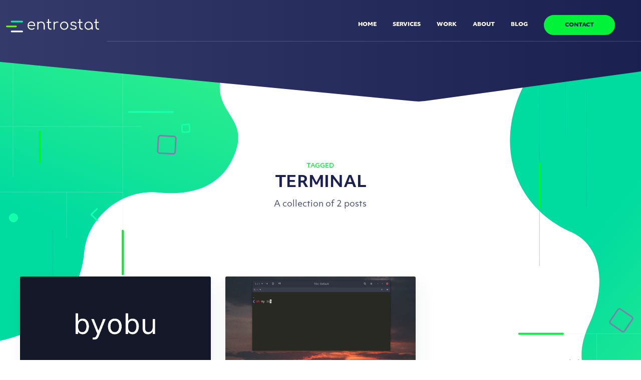

--- FILE ---
content_type: text/html; charset=utf-8
request_url: https://blog.entrostat.com/tag/terminal/
body_size: 4398
content:
<!DOCTYPE html>
<html lang="en">
<head>

    <title>terminal - Entroblog - Powered by Entrostat</title>
    <meta charset="utf-8" />
    <meta http-equiv="X-UA-Compatible" content="IE=edge" />
    <meta name="HandheldFriendly" content="True" />
    <meta name="viewport" content="width=device-width, initial-scale=1.0" />

    <link rel="preload" href="https://use.typekit.net/ili3krw.css" as="font" onload="this.onload=null;this.rel='stylesheet'">
    <noscript>
        <link rel="stylesheet" href="https://use.typekit.net/ili3krw.css">
    </noscript>

    <link rel="stylesheet" type="text/css" href="/assets/built/screen.css?v=8010679cda" />

    <link rel="icon" href="https://blog.entrostat.com/content/images/size/w256h256/2021/04/apple-icon-180x180.png" type="image/png">
    <link rel="canonical" href="https://blog.entrostat.com/tag/terminal/">
    <meta name="referrer" content="no-referrer-when-downgrade">
    
    <meta property="og:site_name" content="Entroblog - Powered by Entrostat">
    <meta property="og:type" content="website">
    <meta property="og:title" content="terminal - Entroblog - Powered by Entrostat">
    <meta property="og:url" content="https://blog.entrostat.com/tag/terminal/">
    <meta property="og:image" content="https://blog.entrostat.com/content/images/2018/09/rawpixel-558599-unsplash_smaller.jpg">
    <meta property="article:publisher" content="https://www.facebook.com/entrostat">
    <meta name="twitter:card" content="summary_large_image">
    <meta name="twitter:title" content="terminal - Entroblog - Powered by Entrostat">
    <meta name="twitter:url" content="https://blog.entrostat.com/tag/terminal/">
    <meta name="twitter:image" content="https://blog.entrostat.com/content/images/2018/09/rawpixel-558599-unsplash_smaller.jpg">
    <meta property="og:image:width" content="1200">
    <meta property="og:image:height" content="734">
    
    <script type="application/ld+json">
{
    "@context": "https://schema.org",
    "@type": "Series",
    "publisher": {
        "@type": "Organization",
        "name": "Entroblog - Powered by Entrostat",
        "url": "https://blog.entrostat.com/",
        "logo": {
            "@type": "ImageObject",
            "url": "https://blog.entrostat.com/content/images/2021/04/entrostat-logo-logo-main.svg"
        }
    },
    "url": "https://blog.entrostat.com/tag/terminal/",
    "name": "terminal",
    "mainEntityOfPage": "https://blog.entrostat.com/tag/terminal/"
}
    </script>

    <meta name="generator" content="Ghost 5.89">
    <link rel="alternate" type="application/rss+xml" title="Entroblog - Powered by Entrostat" href="https://blog.entrostat.com/rss/">
    <script defer src="https://cdn.jsdelivr.net/ghost/portal@~2.39/umd/portal.min.js" data-i18n="false" data-ghost="https://blog.entrostat.com/" data-key="9a1c8805dd4ff7d36a40270986" data-api="https://blog.entrostat.com/ghost/api/content/" crossorigin="anonymous"></script><style id="gh-members-styles">.gh-post-upgrade-cta-content,
.gh-post-upgrade-cta {
    display: flex;
    flex-direction: column;
    align-items: center;
    font-family: -apple-system, BlinkMacSystemFont, 'Segoe UI', Roboto, Oxygen, Ubuntu, Cantarell, 'Open Sans', 'Helvetica Neue', sans-serif;
    text-align: center;
    width: 100%;
    color: #ffffff;
    font-size: 16px;
}

.gh-post-upgrade-cta-content {
    border-radius: 8px;
    padding: 40px 4vw;
}

.gh-post-upgrade-cta h2 {
    color: #ffffff;
    font-size: 28px;
    letter-spacing: -0.2px;
    margin: 0;
    padding: 0;
}

.gh-post-upgrade-cta p {
    margin: 20px 0 0;
    padding: 0;
}

.gh-post-upgrade-cta small {
    font-size: 16px;
    letter-spacing: -0.2px;
}

.gh-post-upgrade-cta a {
    color: #ffffff;
    cursor: pointer;
    font-weight: 500;
    box-shadow: none;
    text-decoration: underline;
}

.gh-post-upgrade-cta a:hover {
    color: #ffffff;
    opacity: 0.8;
    box-shadow: none;
    text-decoration: underline;
}

.gh-post-upgrade-cta a.gh-btn {
    display: block;
    background: #ffffff;
    text-decoration: none;
    margin: 28px 0 0;
    padding: 8px 18px;
    border-radius: 4px;
    font-size: 16px;
    font-weight: 600;
}

.gh-post-upgrade-cta a.gh-btn:hover {
    opacity: 0.92;
}</style>
    <script defer src="https://cdn.jsdelivr.net/ghost/sodo-search@~1.1/umd/sodo-search.min.js" data-key="9a1c8805dd4ff7d36a40270986" data-styles="https://cdn.jsdelivr.net/ghost/sodo-search@~1.1/umd/main.css" data-sodo-search="https://blog.entrostat.com/" crossorigin="anonymous"></script>
    
    <link href="https://blog.entrostat.com/webmentions/receive/" rel="webmention">
    <script defer src="/public/cards.min.js?v=8010679cda"></script>
    <link rel="stylesheet" type="text/css" href="/public/cards.min.css?v=8010679cda">
    <script defer src="/public/member-attribution.min.js?v=8010679cda"></script><style>:root {--ghost-accent-color: #15171A;}</style>
    <!-- Google tag (gtag.js) -->
<script async src="https://www.googletagmanager.com/gtag/js?id=G-51K8K20LCN"></script>
<script>
  window.dataLayer = window.dataLayer || [];
  function gtag(){dataLayer.push(arguments);}
  gtag('js', new Date());

  gtag('config', 'G-51K8K20LCN');
</script>

</head>
<body class="tag-template tag-terminal">
<div class="viewport">

        <nav class="site-header">
        <div class="site-header-container">
                    <a class="site-header-container-logo" href="https://www.entrostat.com">
                        <object type="image/svg+xml" class="main-logo-animated" data="/assets/images/entrostat-logo-animated.svg?v=8010679cda"></object>
                    </a>

            <div class="site-header-underline">
                <div class="site-header-links">
                            <a href="https://www.entrostat.com" class="site-header-links site-header-link-home">Home</a>
                            <a href="https://www.entrostat.com/services" class="site-header-links site-header-link-services">Services</a>
                            <a href="https://www.entrostat.com/work" class="site-header-links site-header-link-work">Work</a>
                            <a href="https://www.entrostat.com/about" class="site-header-links site-header-link-about">About</a>
                            <a href="https://blog.entrostat.com" class="site-header-links site-header-link-blog">Blog</a>
                            <a href="https://www.entrostat.com/contact" class="site-header-link-contact">
                                <button class="site-header-link-contact">Contact</button>
                            </a>
                </div>
            </div>
        </div>
    </nav>


    <main>
        
<div>
    <object type="image/svg+xml" class="bp-blob-left" data="/assets/images/blog-post/blog-item-blob-left-animated.svg?v=8010679cda"></object>
    <object type="image/svg+xml" class="bp-blob-right" data="/assets/images/blog-post/blog-item-blob-right-animated.svg?v=8010679cda"></object>
    <object type="image/svg+xml" class="icon-left-top" data="/assets/images/blog-post/background-icon-set-left-animated.svg?v=8010679cda">missing</object>
    <object type="image/svg+xml" class="lines-general lines-left-top" data="/assets/images/blog-post/lines-animated.svg?v=8010679cda">missing</object>
    <object type="image/svg+xml" class="lines-general lines-right" data="/assets/images/blog-post/lines-animated.svg?v=8010679cda">missing</object>
    <object type="image/svg+xml" class="icon-right-top" data="/assets/images/blog-post/background-icon-set-right-animated.svg?v=8010679cda">missing</object>
</div>
<div>
    <img src="/assets/images/shape-point-small-custom.svg?v=8010679cda" alt="Missing Image" style="width: 100vw; margin-top: -0.2rem">
</div>

<section class="outer">
    <div class="inner posts">
        <div class="post-feed">

            <header class="post-card post-card-large">
                <div></div>
                <div class="post-card-content">
                    <div class="post-card-content-link">
                        <header class="post-card-header">
                            <div class="post-card-primary-tag">Tagged</div>
                            <h2 class="post-card-title" style="text-transform: uppercase">terminal</h2>
                        </header>
                        <section class="post-card-excerpt">
                            <p>
                                A collection of 2 posts
                            </p>
                        </section>
                    </div>
                </div>

            </header>


                
<article class="post-card post tag-terminal tag-linux tag-byobu tag-build tag-source tag-make tag-bash tag-shell ">

    <a class="post-card-image-link" href="/install-byobu-on-any-linux-distro/">
        <img class="post-card-image"
            srcset="/content/images/size/w300/2023/01/byobu_header_image.png 300w,
                    /content/images/size/w600/2023/01/byobu_header_image.png 600w,
                    /content/images/size/w1000/2023/01/byobu_header_image.png 1000w,
                    /content/images/size/w2000/2023/01/byobu_header_image.png 2000w"
            sizes="(max-width: 1000px) 400px, 800px"
            src="/content/images/size/w600/2023/01/byobu_header_image.png"
            alt="Install byobu on any Linux Distro"
            loading="lazy"
        />
    </a>

    <div class="post-card-content">

        <a class="post-card-content-link" href="/install-byobu-on-any-linux-distro/">
            <header class="post-card-header">
                    <div class="post-card-primary-tag">terminal</div>
                <h2 class="post-card-title">Install byobu on any Linux Distro</h2>
            </header>
            <section class="post-card-excerpt">
                <p>Recently, I started setting up Rocky Linux 9 servers only to find that byobu is not on the standard repos or epel-release. For me, the easiset way to install it was to build it from source.

Before we start, there are a few dependencies you&#39;ll need to install.</p>
            </section>
        </a>

        <footer class="post-card-meta">
            <ul class="author-list">
                <li class="author-list-item">
                    <a href="/author/kerren/" class="static-avatar">
                        <img class="author-profile-image" src="/content/images/size/w100/2024/03/kerren_github.png" alt="Kerren Ortlepp" />
                    </a>
                </li>
            </ul>
            <div class="post-card-byline-content">
                <span><a href="/author/kerren/">Kerren Ortlepp</a></span>
                <span class="post-card-byline-date"><time datetime="2023-01-01">Jan 1, 2023</time> <span class="bull">&bull;</span> 1 min read</span>
            </div>
        </footer>

    </div>

</article>


                
<article class="post-card post tag-ubuntu tag-zsh tag-oh-my-zsh tag-terminal tag-zsh-autosuggestions tag-auto-suggestions-in-terminal tag-bash-themes ">

    <a class="post-card-image-link" href="/install-and-configure-zsh/">
        <img class="post-card-image"
            srcset="/content/images/size/w300/2018/09/Selection_125.png 300w,
                    /content/images/size/w600/2018/09/Selection_125.png 600w,
                    /content/images/size/w1000/2018/09/Selection_125.png 1000w,
                    /content/images/size/w2000/2018/09/Selection_125.png 2000w"
            sizes="(max-width: 1000px) 400px, 800px"
            src="/content/images/size/w600/2018/09/Selection_125.png"
            alt="Tutorial: Install and Configure Zsh on Ubuntu"
            loading="lazy"
        />
    </a>

    <div class="post-card-content">

        <a class="post-card-content-link" href="/install-and-configure-zsh/">
            <header class="post-card-header">
                    <div class="post-card-primary-tag">ubuntu</div>
                <h2 class="post-card-title">Tutorial: Install and Configure Zsh on Ubuntu</h2>
            </header>
            <section class="post-card-excerpt">
                <p>Using Oh My Zsh vastly improves Zsh and allows you to make your terminal behave, look and feel however you want</p>
            </section>
        </a>

        <footer class="post-card-meta">
            <ul class="author-list">
                <li class="author-list-item">
                    <a href="/author/liam/" class="static-avatar author-profile-image"><svg viewBox="0 0 24 24" xmlns="http://www.w3.org/2000/svg"><g fill="none" fill-rule="evenodd"><path d="M3.513 18.998C4.749 15.504 8.082 13 12 13s7.251 2.504 8.487 5.998C18.47 21.442 15.417 23 12 23s-6.47-1.558-8.487-4.002zM12 12c2.21 0 4-2.79 4-5s-1.79-4-4-4-4 1.79-4 4 1.79 5 4 5z" fill="#FFF"/></g></svg>
</a>
                </li>
            </ul>
            <div class="post-card-byline-content">
                <span><a href="/author/liam/">Liam Brooksbank</a></span>
                <span class="post-card-byline-date"><time datetime="2018-09-03">Sep 3, 2018</time> <span class="bull">&bull;</span> 3 min read</span>
            </div>
        </footer>

    </div>

</article>


        </div>
    </div>
</section>

    </main>

                <div></div>

            <section class="relative">
                <object type="image/svg+xml" class="lines-general lines-left-bottom" data="/assets/images/blog-post/lines-animated.svg?v=8010679cda"></object>
                <object type="image/svg+xml" class="absolute icon-right-foot" data="/assets/images/blog-post/background-footer-right-animated.svg?v=8010679cda"></object>
            </section>

            <img style="width: 100vw; margin-bottom: -0.1rem" src="/assets/images/shape-green-small.svg?v=8010679cda">
            <footer class="site-footer outer">
                <div class="site-footer-contact">
                    <h1 class="">Get in touch.</h1>
                    <a href="https://www.entrostat.com/contact">
                        <button>Discuss your project</button>
                    </a>
                </div>

                <div class="site-footer-nav">
                    <div class="site-footer-nav-blocks">
                        <nav class="site-footer-nav-block">
                            <li>
                                <a href="https://www.entrostat.com" class="bolded">Home</a>
                            </li>
                            <li>
                                <a href="https://www.entrostat.com/about" class="bolded">About</a>
                            </li>
                            <li>
                                <a href="https://www.entrostat.com/work" class="bolded">Work</a>
                            </li>
                            <li>
                                <a href="https://www.entrostat.com/blog/page/1" class="bolded">Blog</a>
                            </li>
                            <li>
                                <a href="https://www.entrostat.com/contact" class="bolded">Contact</a>
                            </li>
                        </nav>
                        <nav class="site-footer-nav-block md:w-1/2">
                            <li>
                                <a href="https://www.entrostat.com/services" class="bolded">Services</a>
                            </li>
                            <li class="specific-service">
                                <a href="https://www.entrostat.com/services" class="plain">Software development services</a>
                            </li>
                            <li class="specific-service">
                                <a href="https://www.entrostat.com/services" class="plain">System architecture and integrations services </a>
                            </li>
                            <li class="specific-service">
                                <a href="https://www.entrostat.com/services" class="plain">Data services</a>
                            </li>
                            <li class="specific-service">
                                <a href="https://www.entrostat.com/services" class="plain">Cloud and database services</a>
                            </li>
                        </nav>
                        <nav class="site-footer-nav-block">
                            <li>
                                <a href="https://www.entrostat.com/contact" class="bolded">Get in touch</a>
                            </li>
                            <li>
                                <a href="/cdn-cgi/l/email-protection#b4dddad2dbf4d1dac0c6dbc7c0d5c09ad7dbd9" class="plain"><span class="__cf_email__" data-cfemail="e0898e868fa0858e94928f93948194ce838f8d">[email&#160;protected]</span></a>
                            </li>
                            <li>
                                <a href="https://www.entrostat.com/terms-and-conditions" class="plain">Terms and conditions</a>
                            </li>
                        </nav>
                    </div>
                    <div class="site-footer-nav-block entro-logo">
                        <div class="">
                            <a href="https://www.entrostat.com">
                                <img style="height: 40px; width: 40px" class="entro-logo" alt="hero" src="/assets/images/entrostat-logo-icon-dark.svg?v=8010679cda">
                            </a>
                        </div>
                    </div>
                </div>
            </footer>


</div>


<script data-cfasync="false" src="/cdn-cgi/scripts/5c5dd728/cloudflare-static/email-decode.min.js"></script><script
    src="https://code.jquery.com/jquery-3.5.1.min.js"
    integrity="sha256-9/aliU8dGd2tb6OSsuzixeV4y/faTqgFtohetphbbj0="
    crossorigin="anonymous">
</script>
<script src="/assets/built/casper.js?v=8010679cda"></script>
<script>
$(document).ready(function () {
    // Mobile Menu Trigger
    $('.gh-burger').click(function () {
        $('body').toggleClass('gh-head-open');
    });
    // FitVids - Makes video embeds responsive
    $(".gh-content").fitVids();
});
</script>





<script defer src="https://static.cloudflareinsights.com/beacon.min.js/vcd15cbe7772f49c399c6a5babf22c1241717689176015" integrity="sha512-ZpsOmlRQV6y907TI0dKBHq9Md29nnaEIPlkf84rnaERnq6zvWvPUqr2ft8M1aS28oN72PdrCzSjY4U6VaAw1EQ==" data-cf-beacon='{"version":"2024.11.0","token":"55f2d6932d854e61931183d430fa5f2f","server_timing":{"name":{"cfCacheStatus":true,"cfEdge":true,"cfExtPri":true,"cfL4":true,"cfOrigin":true,"cfSpeedBrain":true},"location_startswith":null}}' crossorigin="anonymous"></script>
</body>
</html>


--- FILE ---
content_type: text/css;charset=utf-8
request_url: https://use.typekit.net/ili3krw.css
body_size: 1852
content:
/*
 * The Typekit service used to deliver this font or fonts for use on websites
 * is provided by Adobe and is subject to these Terms of Use
 * http://www.adobe.com/products/eulas/tou_typekit. For font license
 * information, see the list below.
 *
 * objektiv-mk1:
 *   - http://typekit.com/eulas/00000000000000003b9b469d
 *   - http://typekit.com/eulas/00000000000000003b9b469e
 *   - http://typekit.com/eulas/00000000000000003b9b469f
 *   - http://typekit.com/eulas/00000000000000003b9b46a0
 *   - http://typekit.com/eulas/00000000000000003b9b46a1
 *   - http://typekit.com/eulas/00000000000000003b9b46a2
 *   - http://typekit.com/eulas/00000000000000003b9b46a4
 *   - http://typekit.com/eulas/00000000000000003b9b46a3
 *   - http://typekit.com/eulas/00000000000000003b9b46a5
 *   - http://typekit.com/eulas/00000000000000003b9b46a6
 *   - http://typekit.com/eulas/00000000000000003b9b46a8
 *   - http://typekit.com/eulas/00000000000000003b9b46a7
 *   - http://typekit.com/eulas/00000000000000003b9b46aa
 *   - http://typekit.com/eulas/00000000000000003b9b46a9
 * objektiv-mk2:
 *   - http://typekit.com/eulas/00000000000000003b9b46ab
 *   - http://typekit.com/eulas/00000000000000003b9b46ac
 *   - http://typekit.com/eulas/00000000000000003b9b46ae
 *   - http://typekit.com/eulas/00000000000000003b9b46ad
 *   - http://typekit.com/eulas/00000000000000003b9b46af
 *   - http://typekit.com/eulas/00000000000000003b9b46b0
 *   - http://typekit.com/eulas/00000000000000003b9b46b2
 *   - http://typekit.com/eulas/00000000000000003b9b46b1
 *   - http://typekit.com/eulas/00000000000000003b9b46b3
 *   - http://typekit.com/eulas/00000000000000003b9b46b4
 *   - http://typekit.com/eulas/00000000000000003b9b46b5
 *   - http://typekit.com/eulas/00000000000000003b9b46b6
 *   - http://typekit.com/eulas/00000000000000003b9b46b8
 *   - http://typekit.com/eulas/00000000000000003b9b46b7
 * objektiv-mk3:
 *   - http://typekit.com/eulas/00000000000000003b9b46b9
 *   - http://typekit.com/eulas/00000000000000003b9b46ba
 *   - http://typekit.com/eulas/00000000000000003b9b46bc
 *   - http://typekit.com/eulas/00000000000000003b9b46bb
 *   - http://typekit.com/eulas/00000000000000003b9b46bd
 *   - http://typekit.com/eulas/00000000000000003b9b46be
 *   - http://typekit.com/eulas/00000000000000003b9b46c0
 *   - http://typekit.com/eulas/00000000000000003b9b46bf
 *   - http://typekit.com/eulas/00000000000000003b9b46c2
 *   - http://typekit.com/eulas/00000000000000003b9b46c1
 *   - http://typekit.com/eulas/00000000000000003b9b46c4
 *   - http://typekit.com/eulas/00000000000000003b9b46c3
 *   - http://typekit.com/eulas/00000000000000003b9b46c6
 *   - http://typekit.com/eulas/00000000000000003b9b46c5
 *
 * © 2009-2026 Adobe Systems Incorporated. All Rights Reserved.
 */
/*{"last_published":"2020-11-20 13:28:33 UTC"}*/

@import url("https://p.typekit.net/p.css?s=1&k=ili3krw&ht=tk&f=26961.26962.26963.26964.26965.26966.26967.26968.26969.26970.26971.26972.26973.26974.26975.26976.26977.26978.26979.26980.26981.26982.26983.26984.26985.26986.26987.26988.26989.26990.26991.26992.26993.26994.26995.26996.26997.26998.26999.27000.27001.27002&a=12533217&app=typekit&e=css");

@font-face {
font-family:"objektiv-mk1";
src:url("https://use.typekit.net/af/1e6b4b/00000000000000003b9b469d/27/l?subset_id=2&fvd=n2&v=3") format("woff2"),url("https://use.typekit.net/af/1e6b4b/00000000000000003b9b469d/27/d?subset_id=2&fvd=n2&v=3") format("woff"),url("https://use.typekit.net/af/1e6b4b/00000000000000003b9b469d/27/a?subset_id=2&fvd=n2&v=3") format("opentype");
font-display:auto;font-style:normal;font-weight:200;font-stretch:normal;
}

@font-face {
font-family:"objektiv-mk1";
src:url("https://use.typekit.net/af/002f08/00000000000000003b9b469e/27/l?subset_id=2&fvd=i2&v=3") format("woff2"),url("https://use.typekit.net/af/002f08/00000000000000003b9b469e/27/d?subset_id=2&fvd=i2&v=3") format("woff"),url("https://use.typekit.net/af/002f08/00000000000000003b9b469e/27/a?subset_id=2&fvd=i2&v=3") format("opentype");
font-display:auto;font-style:italic;font-weight:200;font-stretch:normal;
}

@font-face {
font-family:"objektiv-mk1";
src:url("https://use.typekit.net/af/558370/00000000000000003b9b469f/27/l?subset_id=2&fvd=n3&v=3") format("woff2"),url("https://use.typekit.net/af/558370/00000000000000003b9b469f/27/d?subset_id=2&fvd=n3&v=3") format("woff"),url("https://use.typekit.net/af/558370/00000000000000003b9b469f/27/a?subset_id=2&fvd=n3&v=3") format("opentype");
font-display:auto;font-style:normal;font-weight:300;font-stretch:normal;
}

@font-face {
font-family:"objektiv-mk1";
src:url("https://use.typekit.net/af/75fb6d/00000000000000003b9b46a0/27/l?subset_id=2&fvd=i3&v=3") format("woff2"),url("https://use.typekit.net/af/75fb6d/00000000000000003b9b46a0/27/d?subset_id=2&fvd=i3&v=3") format("woff"),url("https://use.typekit.net/af/75fb6d/00000000000000003b9b46a0/27/a?subset_id=2&fvd=i3&v=3") format("opentype");
font-display:auto;font-style:italic;font-weight:300;font-stretch:normal;
}

@font-face {
font-family:"objektiv-mk1";
src:url("https://use.typekit.net/af/aed562/00000000000000003b9b46a1/27/l?primer=7cdcb44be4a7db8877ffa5c0007b8dd865b3bbc383831fe2ea177f62257a9191&fvd=i4&v=3") format("woff2"),url("https://use.typekit.net/af/aed562/00000000000000003b9b46a1/27/d?primer=7cdcb44be4a7db8877ffa5c0007b8dd865b3bbc383831fe2ea177f62257a9191&fvd=i4&v=3") format("woff"),url("https://use.typekit.net/af/aed562/00000000000000003b9b46a1/27/a?primer=7cdcb44be4a7db8877ffa5c0007b8dd865b3bbc383831fe2ea177f62257a9191&fvd=i4&v=3") format("opentype");
font-display:auto;font-style:italic;font-weight:400;font-stretch:normal;
}

@font-face {
font-family:"objektiv-mk1";
src:url("https://use.typekit.net/af/528642/00000000000000003b9b46a2/27/l?primer=7cdcb44be4a7db8877ffa5c0007b8dd865b3bbc383831fe2ea177f62257a9191&fvd=n4&v=3") format("woff2"),url("https://use.typekit.net/af/528642/00000000000000003b9b46a2/27/d?primer=7cdcb44be4a7db8877ffa5c0007b8dd865b3bbc383831fe2ea177f62257a9191&fvd=n4&v=3") format("woff"),url("https://use.typekit.net/af/528642/00000000000000003b9b46a2/27/a?primer=7cdcb44be4a7db8877ffa5c0007b8dd865b3bbc383831fe2ea177f62257a9191&fvd=n4&v=3") format("opentype");
font-display:auto;font-style:normal;font-weight:400;font-stretch:normal;
}

@font-face {
font-family:"objektiv-mk1";
src:url("https://use.typekit.net/af/e1a691/00000000000000003b9b46a4/27/l?subset_id=2&fvd=i5&v=3") format("woff2"),url("https://use.typekit.net/af/e1a691/00000000000000003b9b46a4/27/d?subset_id=2&fvd=i5&v=3") format("woff"),url("https://use.typekit.net/af/e1a691/00000000000000003b9b46a4/27/a?subset_id=2&fvd=i5&v=3") format("opentype");
font-display:auto;font-style:italic;font-weight:500;font-stretch:normal;
}

@font-face {
font-family:"objektiv-mk1";
src:url("https://use.typekit.net/af/840b40/00000000000000003b9b46a3/27/l?subset_id=2&fvd=n5&v=3") format("woff2"),url("https://use.typekit.net/af/840b40/00000000000000003b9b46a3/27/d?subset_id=2&fvd=n5&v=3") format("woff"),url("https://use.typekit.net/af/840b40/00000000000000003b9b46a3/27/a?subset_id=2&fvd=n5&v=3") format("opentype");
font-display:auto;font-style:normal;font-weight:500;font-stretch:normal;
}

@font-face {
font-family:"objektiv-mk1";
src:url("https://use.typekit.net/af/48b26c/00000000000000003b9b46a5/27/l?primer=7cdcb44be4a7db8877ffa5c0007b8dd865b3bbc383831fe2ea177f62257a9191&fvd=n7&v=3") format("woff2"),url("https://use.typekit.net/af/48b26c/00000000000000003b9b46a5/27/d?primer=7cdcb44be4a7db8877ffa5c0007b8dd865b3bbc383831fe2ea177f62257a9191&fvd=n7&v=3") format("woff"),url("https://use.typekit.net/af/48b26c/00000000000000003b9b46a5/27/a?primer=7cdcb44be4a7db8877ffa5c0007b8dd865b3bbc383831fe2ea177f62257a9191&fvd=n7&v=3") format("opentype");
font-display:auto;font-style:normal;font-weight:700;font-stretch:normal;
}

@font-face {
font-family:"objektiv-mk1";
src:url("https://use.typekit.net/af/98729c/00000000000000003b9b46a6/27/l?primer=7cdcb44be4a7db8877ffa5c0007b8dd865b3bbc383831fe2ea177f62257a9191&fvd=i7&v=3") format("woff2"),url("https://use.typekit.net/af/98729c/00000000000000003b9b46a6/27/d?primer=7cdcb44be4a7db8877ffa5c0007b8dd865b3bbc383831fe2ea177f62257a9191&fvd=i7&v=3") format("woff"),url("https://use.typekit.net/af/98729c/00000000000000003b9b46a6/27/a?primer=7cdcb44be4a7db8877ffa5c0007b8dd865b3bbc383831fe2ea177f62257a9191&fvd=i7&v=3") format("opentype");
font-display:auto;font-style:italic;font-weight:700;font-stretch:normal;
}

@font-face {
font-family:"objektiv-mk1";
src:url("https://use.typekit.net/af/e439a3/00000000000000003b9b46a8/27/l?subset_id=2&fvd=i8&v=3") format("woff2"),url("https://use.typekit.net/af/e439a3/00000000000000003b9b46a8/27/d?subset_id=2&fvd=i8&v=3") format("woff"),url("https://use.typekit.net/af/e439a3/00000000000000003b9b46a8/27/a?subset_id=2&fvd=i8&v=3") format("opentype");
font-display:auto;font-style:italic;font-weight:800;font-stretch:normal;
}

@font-face {
font-family:"objektiv-mk1";
src:url("https://use.typekit.net/af/f94052/00000000000000003b9b46a7/27/l?subset_id=2&fvd=n8&v=3") format("woff2"),url("https://use.typekit.net/af/f94052/00000000000000003b9b46a7/27/d?subset_id=2&fvd=n8&v=3") format("woff"),url("https://use.typekit.net/af/f94052/00000000000000003b9b46a7/27/a?subset_id=2&fvd=n8&v=3") format("opentype");
font-display:auto;font-style:normal;font-weight:800;font-stretch:normal;
}

@font-face {
font-family:"objektiv-mk1";
src:url("https://use.typekit.net/af/b861f6/00000000000000003b9b46aa/27/l?subset_id=2&fvd=i9&v=3") format("woff2"),url("https://use.typekit.net/af/b861f6/00000000000000003b9b46aa/27/d?subset_id=2&fvd=i9&v=3") format("woff"),url("https://use.typekit.net/af/b861f6/00000000000000003b9b46aa/27/a?subset_id=2&fvd=i9&v=3") format("opentype");
font-display:auto;font-style:italic;font-weight:900;font-stretch:normal;
}

@font-face {
font-family:"objektiv-mk1";
src:url("https://use.typekit.net/af/63d11d/00000000000000003b9b46a9/27/l?subset_id=2&fvd=n9&v=3") format("woff2"),url("https://use.typekit.net/af/63d11d/00000000000000003b9b46a9/27/d?subset_id=2&fvd=n9&v=3") format("woff"),url("https://use.typekit.net/af/63d11d/00000000000000003b9b46a9/27/a?subset_id=2&fvd=n9&v=3") format("opentype");
font-display:auto;font-style:normal;font-weight:900;font-stretch:normal;
}

@font-face {
font-family:"objektiv-mk2";
src:url("https://use.typekit.net/af/7f8aa5/00000000000000003b9b46ab/27/l?subset_id=2&fvd=n2&v=3") format("woff2"),url("https://use.typekit.net/af/7f8aa5/00000000000000003b9b46ab/27/d?subset_id=2&fvd=n2&v=3") format("woff"),url("https://use.typekit.net/af/7f8aa5/00000000000000003b9b46ab/27/a?subset_id=2&fvd=n2&v=3") format("opentype");
font-display:auto;font-style:normal;font-weight:200;font-stretch:normal;
}

@font-face {
font-family:"objektiv-mk2";
src:url("https://use.typekit.net/af/39853e/00000000000000003b9b46ac/27/l?subset_id=2&fvd=i2&v=3") format("woff2"),url("https://use.typekit.net/af/39853e/00000000000000003b9b46ac/27/d?subset_id=2&fvd=i2&v=3") format("woff"),url("https://use.typekit.net/af/39853e/00000000000000003b9b46ac/27/a?subset_id=2&fvd=i2&v=3") format("opentype");
font-display:auto;font-style:italic;font-weight:200;font-stretch:normal;
}

@font-face {
font-family:"objektiv-mk2";
src:url("https://use.typekit.net/af/cb3645/00000000000000003b9b46ae/27/l?subset_id=2&fvd=i3&v=3") format("woff2"),url("https://use.typekit.net/af/cb3645/00000000000000003b9b46ae/27/d?subset_id=2&fvd=i3&v=3") format("woff"),url("https://use.typekit.net/af/cb3645/00000000000000003b9b46ae/27/a?subset_id=2&fvd=i3&v=3") format("opentype");
font-display:auto;font-style:italic;font-weight:300;font-stretch:normal;
}

@font-face {
font-family:"objektiv-mk2";
src:url("https://use.typekit.net/af/96599b/00000000000000003b9b46ad/27/l?subset_id=2&fvd=n3&v=3") format("woff2"),url("https://use.typekit.net/af/96599b/00000000000000003b9b46ad/27/d?subset_id=2&fvd=n3&v=3") format("woff"),url("https://use.typekit.net/af/96599b/00000000000000003b9b46ad/27/a?subset_id=2&fvd=n3&v=3") format("opentype");
font-display:auto;font-style:normal;font-weight:300;font-stretch:normal;
}

@font-face {
font-family:"objektiv-mk2";
src:url("https://use.typekit.net/af/59d6a0/00000000000000003b9b46af/27/l?primer=7cdcb44be4a7db8877ffa5c0007b8dd865b3bbc383831fe2ea177f62257a9191&fvd=i4&v=3") format("woff2"),url("https://use.typekit.net/af/59d6a0/00000000000000003b9b46af/27/d?primer=7cdcb44be4a7db8877ffa5c0007b8dd865b3bbc383831fe2ea177f62257a9191&fvd=i4&v=3") format("woff"),url("https://use.typekit.net/af/59d6a0/00000000000000003b9b46af/27/a?primer=7cdcb44be4a7db8877ffa5c0007b8dd865b3bbc383831fe2ea177f62257a9191&fvd=i4&v=3") format("opentype");
font-display:auto;font-style:italic;font-weight:400;font-stretch:normal;
}

@font-face {
font-family:"objektiv-mk2";
src:url("https://use.typekit.net/af/975e1d/00000000000000003b9b46b0/27/l?primer=7cdcb44be4a7db8877ffa5c0007b8dd865b3bbc383831fe2ea177f62257a9191&fvd=n4&v=3") format("woff2"),url("https://use.typekit.net/af/975e1d/00000000000000003b9b46b0/27/d?primer=7cdcb44be4a7db8877ffa5c0007b8dd865b3bbc383831fe2ea177f62257a9191&fvd=n4&v=3") format("woff"),url("https://use.typekit.net/af/975e1d/00000000000000003b9b46b0/27/a?primer=7cdcb44be4a7db8877ffa5c0007b8dd865b3bbc383831fe2ea177f62257a9191&fvd=n4&v=3") format("opentype");
font-display:auto;font-style:normal;font-weight:400;font-stretch:normal;
}

@font-face {
font-family:"objektiv-mk2";
src:url("https://use.typekit.net/af/4eb9c2/00000000000000003b9b46b2/27/l?subset_id=2&fvd=i5&v=3") format("woff2"),url("https://use.typekit.net/af/4eb9c2/00000000000000003b9b46b2/27/d?subset_id=2&fvd=i5&v=3") format("woff"),url("https://use.typekit.net/af/4eb9c2/00000000000000003b9b46b2/27/a?subset_id=2&fvd=i5&v=3") format("opentype");
font-display:auto;font-style:italic;font-weight:500;font-stretch:normal;
}

@font-face {
font-family:"objektiv-mk2";
src:url("https://use.typekit.net/af/d82cc4/00000000000000003b9b46b1/27/l?subset_id=2&fvd=n5&v=3") format("woff2"),url("https://use.typekit.net/af/d82cc4/00000000000000003b9b46b1/27/d?subset_id=2&fvd=n5&v=3") format("woff"),url("https://use.typekit.net/af/d82cc4/00000000000000003b9b46b1/27/a?subset_id=2&fvd=n5&v=3") format("opentype");
font-display:auto;font-style:normal;font-weight:500;font-stretch:normal;
}

@font-face {
font-family:"objektiv-mk2";
src:url("https://use.typekit.net/af/fe6f78/00000000000000003b9b46b3/27/l?primer=7cdcb44be4a7db8877ffa5c0007b8dd865b3bbc383831fe2ea177f62257a9191&fvd=n7&v=3") format("woff2"),url("https://use.typekit.net/af/fe6f78/00000000000000003b9b46b3/27/d?primer=7cdcb44be4a7db8877ffa5c0007b8dd865b3bbc383831fe2ea177f62257a9191&fvd=n7&v=3") format("woff"),url("https://use.typekit.net/af/fe6f78/00000000000000003b9b46b3/27/a?primer=7cdcb44be4a7db8877ffa5c0007b8dd865b3bbc383831fe2ea177f62257a9191&fvd=n7&v=3") format("opentype");
font-display:auto;font-style:normal;font-weight:700;font-stretch:normal;
}

@font-face {
font-family:"objektiv-mk2";
src:url("https://use.typekit.net/af/d18527/00000000000000003b9b46b4/27/l?primer=7cdcb44be4a7db8877ffa5c0007b8dd865b3bbc383831fe2ea177f62257a9191&fvd=i7&v=3") format("woff2"),url("https://use.typekit.net/af/d18527/00000000000000003b9b46b4/27/d?primer=7cdcb44be4a7db8877ffa5c0007b8dd865b3bbc383831fe2ea177f62257a9191&fvd=i7&v=3") format("woff"),url("https://use.typekit.net/af/d18527/00000000000000003b9b46b4/27/a?primer=7cdcb44be4a7db8877ffa5c0007b8dd865b3bbc383831fe2ea177f62257a9191&fvd=i7&v=3") format("opentype");
font-display:auto;font-style:italic;font-weight:700;font-stretch:normal;
}

@font-face {
font-family:"objektiv-mk2";
src:url("https://use.typekit.net/af/2eb7bc/00000000000000003b9b46b5/27/l?subset_id=2&fvd=n8&v=3") format("woff2"),url("https://use.typekit.net/af/2eb7bc/00000000000000003b9b46b5/27/d?subset_id=2&fvd=n8&v=3") format("woff"),url("https://use.typekit.net/af/2eb7bc/00000000000000003b9b46b5/27/a?subset_id=2&fvd=n8&v=3") format("opentype");
font-display:auto;font-style:normal;font-weight:800;font-stretch:normal;
}

@font-face {
font-family:"objektiv-mk2";
src:url("https://use.typekit.net/af/3dffb0/00000000000000003b9b46b6/27/l?subset_id=2&fvd=i8&v=3") format("woff2"),url("https://use.typekit.net/af/3dffb0/00000000000000003b9b46b6/27/d?subset_id=2&fvd=i8&v=3") format("woff"),url("https://use.typekit.net/af/3dffb0/00000000000000003b9b46b6/27/a?subset_id=2&fvd=i8&v=3") format("opentype");
font-display:auto;font-style:italic;font-weight:800;font-stretch:normal;
}

@font-face {
font-family:"objektiv-mk2";
src:url("https://use.typekit.net/af/ef942a/00000000000000003b9b46b8/27/l?subset_id=2&fvd=i9&v=3") format("woff2"),url("https://use.typekit.net/af/ef942a/00000000000000003b9b46b8/27/d?subset_id=2&fvd=i9&v=3") format("woff"),url("https://use.typekit.net/af/ef942a/00000000000000003b9b46b8/27/a?subset_id=2&fvd=i9&v=3") format("opentype");
font-display:auto;font-style:italic;font-weight:900;font-stretch:normal;
}

@font-face {
font-family:"objektiv-mk2";
src:url("https://use.typekit.net/af/1b49dc/00000000000000003b9b46b7/27/l?subset_id=2&fvd=n9&v=3") format("woff2"),url("https://use.typekit.net/af/1b49dc/00000000000000003b9b46b7/27/d?subset_id=2&fvd=n9&v=3") format("woff"),url("https://use.typekit.net/af/1b49dc/00000000000000003b9b46b7/27/a?subset_id=2&fvd=n9&v=3") format("opentype");
font-display:auto;font-style:normal;font-weight:900;font-stretch:normal;
}

@font-face {
font-family:"objektiv-mk3";
src:url("https://use.typekit.net/af/f5ac26/00000000000000003b9b46b9/27/l?subset_id=2&fvd=n2&v=3") format("woff2"),url("https://use.typekit.net/af/f5ac26/00000000000000003b9b46b9/27/d?subset_id=2&fvd=n2&v=3") format("woff"),url("https://use.typekit.net/af/f5ac26/00000000000000003b9b46b9/27/a?subset_id=2&fvd=n2&v=3") format("opentype");
font-display:auto;font-style:normal;font-weight:200;font-stretch:normal;
}

@font-face {
font-family:"objektiv-mk3";
src:url("https://use.typekit.net/af/064c8e/00000000000000003b9b46ba/27/l?subset_id=2&fvd=i2&v=3") format("woff2"),url("https://use.typekit.net/af/064c8e/00000000000000003b9b46ba/27/d?subset_id=2&fvd=i2&v=3") format("woff"),url("https://use.typekit.net/af/064c8e/00000000000000003b9b46ba/27/a?subset_id=2&fvd=i2&v=3") format("opentype");
font-display:auto;font-style:italic;font-weight:200;font-stretch:normal;
}

@font-face {
font-family:"objektiv-mk3";
src:url("https://use.typekit.net/af/530f45/00000000000000003b9b46bc/27/l?subset_id=2&fvd=i3&v=3") format("woff2"),url("https://use.typekit.net/af/530f45/00000000000000003b9b46bc/27/d?subset_id=2&fvd=i3&v=3") format("woff"),url("https://use.typekit.net/af/530f45/00000000000000003b9b46bc/27/a?subset_id=2&fvd=i3&v=3") format("opentype");
font-display:auto;font-style:italic;font-weight:300;font-stretch:normal;
}

@font-face {
font-family:"objektiv-mk3";
src:url("https://use.typekit.net/af/e6a6bd/00000000000000003b9b46bb/27/l?subset_id=2&fvd=n3&v=3") format("woff2"),url("https://use.typekit.net/af/e6a6bd/00000000000000003b9b46bb/27/d?subset_id=2&fvd=n3&v=3") format("woff"),url("https://use.typekit.net/af/e6a6bd/00000000000000003b9b46bb/27/a?subset_id=2&fvd=n3&v=3") format("opentype");
font-display:auto;font-style:normal;font-weight:300;font-stretch:normal;
}

@font-face {
font-family:"objektiv-mk3";
src:url("https://use.typekit.net/af/67cb27/00000000000000003b9b46bd/27/l?primer=7cdcb44be4a7db8877ffa5c0007b8dd865b3bbc383831fe2ea177f62257a9191&fvd=i4&v=3") format("woff2"),url("https://use.typekit.net/af/67cb27/00000000000000003b9b46bd/27/d?primer=7cdcb44be4a7db8877ffa5c0007b8dd865b3bbc383831fe2ea177f62257a9191&fvd=i4&v=3") format("woff"),url("https://use.typekit.net/af/67cb27/00000000000000003b9b46bd/27/a?primer=7cdcb44be4a7db8877ffa5c0007b8dd865b3bbc383831fe2ea177f62257a9191&fvd=i4&v=3") format("opentype");
font-display:auto;font-style:italic;font-weight:400;font-stretch:normal;
}

@font-face {
font-family:"objektiv-mk3";
src:url("https://use.typekit.net/af/964c5d/00000000000000003b9b46be/27/l?primer=7cdcb44be4a7db8877ffa5c0007b8dd865b3bbc383831fe2ea177f62257a9191&fvd=n4&v=3") format("woff2"),url("https://use.typekit.net/af/964c5d/00000000000000003b9b46be/27/d?primer=7cdcb44be4a7db8877ffa5c0007b8dd865b3bbc383831fe2ea177f62257a9191&fvd=n4&v=3") format("woff"),url("https://use.typekit.net/af/964c5d/00000000000000003b9b46be/27/a?primer=7cdcb44be4a7db8877ffa5c0007b8dd865b3bbc383831fe2ea177f62257a9191&fvd=n4&v=3") format("opentype");
font-display:auto;font-style:normal;font-weight:400;font-stretch:normal;
}

@font-face {
font-family:"objektiv-mk3";
src:url("https://use.typekit.net/af/83efca/00000000000000003b9b46c0/27/l?subset_id=2&fvd=i5&v=3") format("woff2"),url("https://use.typekit.net/af/83efca/00000000000000003b9b46c0/27/d?subset_id=2&fvd=i5&v=3") format("woff"),url("https://use.typekit.net/af/83efca/00000000000000003b9b46c0/27/a?subset_id=2&fvd=i5&v=3") format("opentype");
font-display:auto;font-style:italic;font-weight:500;font-stretch:normal;
}

@font-face {
font-family:"objektiv-mk3";
src:url("https://use.typekit.net/af/2a1140/00000000000000003b9b46bf/27/l?subset_id=2&fvd=n5&v=3") format("woff2"),url("https://use.typekit.net/af/2a1140/00000000000000003b9b46bf/27/d?subset_id=2&fvd=n5&v=3") format("woff"),url("https://use.typekit.net/af/2a1140/00000000000000003b9b46bf/27/a?subset_id=2&fvd=n5&v=3") format("opentype");
font-display:auto;font-style:normal;font-weight:500;font-stretch:normal;
}

@font-face {
font-family:"objektiv-mk3";
src:url("https://use.typekit.net/af/282b10/00000000000000003b9b46c2/27/l?primer=7cdcb44be4a7db8877ffa5c0007b8dd865b3bbc383831fe2ea177f62257a9191&fvd=i7&v=3") format("woff2"),url("https://use.typekit.net/af/282b10/00000000000000003b9b46c2/27/d?primer=7cdcb44be4a7db8877ffa5c0007b8dd865b3bbc383831fe2ea177f62257a9191&fvd=i7&v=3") format("woff"),url("https://use.typekit.net/af/282b10/00000000000000003b9b46c2/27/a?primer=7cdcb44be4a7db8877ffa5c0007b8dd865b3bbc383831fe2ea177f62257a9191&fvd=i7&v=3") format("opentype");
font-display:auto;font-style:italic;font-weight:700;font-stretch:normal;
}

@font-face {
font-family:"objektiv-mk3";
src:url("https://use.typekit.net/af/7f2f80/00000000000000003b9b46c1/27/l?primer=7cdcb44be4a7db8877ffa5c0007b8dd865b3bbc383831fe2ea177f62257a9191&fvd=n7&v=3") format("woff2"),url("https://use.typekit.net/af/7f2f80/00000000000000003b9b46c1/27/d?primer=7cdcb44be4a7db8877ffa5c0007b8dd865b3bbc383831fe2ea177f62257a9191&fvd=n7&v=3") format("woff"),url("https://use.typekit.net/af/7f2f80/00000000000000003b9b46c1/27/a?primer=7cdcb44be4a7db8877ffa5c0007b8dd865b3bbc383831fe2ea177f62257a9191&fvd=n7&v=3") format("opentype");
font-display:auto;font-style:normal;font-weight:700;font-stretch:normal;
}

@font-face {
font-family:"objektiv-mk3";
src:url("https://use.typekit.net/af/5cce45/00000000000000003b9b46c4/27/l?subset_id=2&fvd=i8&v=3") format("woff2"),url("https://use.typekit.net/af/5cce45/00000000000000003b9b46c4/27/d?subset_id=2&fvd=i8&v=3") format("woff"),url("https://use.typekit.net/af/5cce45/00000000000000003b9b46c4/27/a?subset_id=2&fvd=i8&v=3") format("opentype");
font-display:auto;font-style:italic;font-weight:800;font-stretch:normal;
}

@font-face {
font-family:"objektiv-mk3";
src:url("https://use.typekit.net/af/a69354/00000000000000003b9b46c3/27/l?subset_id=2&fvd=n8&v=3") format("woff2"),url("https://use.typekit.net/af/a69354/00000000000000003b9b46c3/27/d?subset_id=2&fvd=n8&v=3") format("woff"),url("https://use.typekit.net/af/a69354/00000000000000003b9b46c3/27/a?subset_id=2&fvd=n8&v=3") format("opentype");
font-display:auto;font-style:normal;font-weight:800;font-stretch:normal;
}

@font-face {
font-family:"objektiv-mk3";
src:url("https://use.typekit.net/af/796744/00000000000000003b9b46c6/27/l?subset_id=2&fvd=i9&v=3") format("woff2"),url("https://use.typekit.net/af/796744/00000000000000003b9b46c6/27/d?subset_id=2&fvd=i9&v=3") format("woff"),url("https://use.typekit.net/af/796744/00000000000000003b9b46c6/27/a?subset_id=2&fvd=i9&v=3") format("opentype");
font-display:auto;font-style:italic;font-weight:900;font-stretch:normal;
}

@font-face {
font-family:"objektiv-mk3";
src:url("https://use.typekit.net/af/559621/00000000000000003b9b46c5/27/l?subset_id=2&fvd=n9&v=3") format("woff2"),url("https://use.typekit.net/af/559621/00000000000000003b9b46c5/27/d?subset_id=2&fvd=n9&v=3") format("woff"),url("https://use.typekit.net/af/559621/00000000000000003b9b46c5/27/a?subset_id=2&fvd=n9&v=3") format("opentype");
font-display:auto;font-style:normal;font-weight:900;font-stretch:normal;
}

.tk-objektiv-mk1 { font-family: "objektiv-mk1",sans-serif; }
.tk-objektiv-mk2 { font-family: "objektiv-mk2",sans-serif; }
.tk-objektiv-mk3 { font-family: "objektiv-mk3",sans-serif; }


--- FILE ---
content_type: image/svg+xml
request_url: https://blog.entrostat.com/assets/images/blog-post/background-icon-set-right-animated.svg?v=8010679cda
body_size: 10087
content:
<svg id="elgtgsem55ma1" xmlns="http://www.w3.org/2000/svg" xmlns:xlink="http://www.w3.org/1999/xlink" viewBox="-10 -6 254 562" shape-rendering="geometricPrecision" text-rendering="geometricPrecision"><g id="elgtgsem55ma2" transform="matrix(-1 0 0 1 619.03948974609375 0)"><path id="elgtgsem55ma3" d="M514.500000,257C518.600000,257,522,260.400000,522,264.500000C522,268.600000,518.600000,272,514.500000,272C510.400000,272,507,268.600000,507,264.500000C507,260.400000,510.400000,257,514.500000,257" clip-rule="evenodd" fill="rgb(21,255,171)" fill-rule="evenodd" stroke="none" stroke-width="1"/><line id="elgtgsem55ma4" x1="476" y1="435" x2="476" y2="320" opacity="0.2082" fill="none" stroke="rgb(138,152,242)" stroke-width="8" stroke-linecap="round" stroke-linejoin="round"/><path id="elgtgsem55ma5" d="M0,561L110.700000,561C115.700000,561,119.700000,557,119.700000,552L119.700000,222C119.700000,217,123.700000,213,128.700000,213L215,213L215,213" fill="none" stroke="rgb(219,223,245)" stroke-width="1" stroke-opacity="0.21"/><line id="elgtgsem55ma6" x1="119.500000" y1="377.500000" x2="517.500000" y2="377.500000" opacity="0.986" fill="none" stroke="rgb(219,223,245)" stroke-width="1" stroke-opacity="0.21" stroke-linecap="square"/><line id="elgtgsem55ma7" x1="204" y1="265.500000" x2="431.500000" y2="265.500000" opacity="0.986" fill="none" stroke="rgb(219,223,245)" stroke-width="1" stroke-opacity="0.21" stroke-linecap="square"/><line id="elgtgsem55ma8" x1="332" y1="9" x2="332" y2="421" opacity="0.986" fill="none" stroke="rgb(219,223,245)" stroke-width="1" stroke-opacity="0.21" stroke-linecap="square"/><line id="elgtgsem55ma9" x1="463.500000" y1="158.500000" x2="554.500000" y2="158.500000" opacity="0.986" fill="none" stroke="rgb(219,223,245)" stroke-width="1" stroke-opacity="0.21" stroke-linecap="square"/><line id="elgtgsem55ma10" x1="463.500000" y1="46.500000" x2="463" y2="421" opacity="0.986" fill="none" stroke="rgb(219,223,245)" stroke-width="1" stroke-opacity="0.21" stroke-linecap="square"/><line id="elgtgsem55ma11" x1="204" y1="46.500000" x2="558" y2="46.500000" opacity="0.986" fill="none" stroke="rgb(219,223,245)" stroke-width="1" stroke-opacity="0.21" stroke-linecap="square"/><line id="elgtgsem55ma12" x1="381" y1="212" x2="442" y2="212" fill="none" stroke="rgb(0,242,57)" stroke-width="4" stroke-linecap="round" stroke-linejoin="bevel"/><line id="elgtgsem55ma13" x1="495" y1="46.500000" x2="582" y2="46.500000" fill="none" stroke="rgb(0,242,57)" stroke-width="4" stroke-linecap="round" stroke-linejoin="bevel"/><line id="elgtgsem55ma14" x1="303" y1="2" x2="303" y2="89" fill="none" stroke="rgb(21,255,171)" stroke-width="4" stroke-linecap="round" stroke-linejoin="bevel"/><g id="elgtgsem55ma15" clip-rule="evenodd" mask="url(#elgtgsem55ma17)"><path id="elgtgsem55ma16" d="M495.700000,96.500000L495.700000,96.500000C496.300000,95.900000,497.300000,95.900000,497.900000,96.500000L508.200000,107.100000L518.500000,96.500000C519.100000,95.900000,520.100000,95.900000,520.700000,96.500000C521.300000,97.100000,521.300000,98.200000,520.700000,98.800000L509.200000,110.600000C508.600000,111.200000,507.700000,111.200000,507.200000,110.600000L495.700000,98.800000C495.100000,98.100000,495.100000,97.100000,495.700000,96.500000" fill="rgb(21,255,171)" fill-rule="evenodd" stroke="none" stroke-width="1"/><mask id="elgtgsem55ma17" mask-type="luminance"><g id="elgtgsem55ma18"><polygon id="elgtgsem55ma19" points="495.200000,96 495.200000,111 521.200000,111 521.200000,96" clip-rule="evenodd" fill="rgb(255,255,255)" fill-rule="evenodd" stroke="none" stroke-width="1"/></g></mask></g><path id="elgtgsem55ma20" d="M248,431L248,404C248,401.800000,249.800000,400,252,400L279,400C281.200000,400,283,401.800000,283,404L283,431C283,433.200000,281.200000,435,279,435L252,435C249.800000,435,248,433.200000,248,431Z" clip-rule="evenodd" fill="rgb(216,216,216)" fill-opacity="0" fill-rule="evenodd" stroke="rgb(0,242,57)" stroke-width="3"/><path id="elgtgsem55ma21" d="M518,383L518,372C518,370.900000,518.900000,370,520,370L531,370C532.100000,370,533,370.900000,533,372L533,383C533,384.100000,532.100000,385,531,385L520,385C518.900000,385,518,384.100000,518,383Z" clip-rule="evenodd" fill="rgb(216,216,216)" fill-opacity="0" fill-rule="evenodd" stroke="rgb(123,129,169)" stroke-width="3"/><path id="elgtgsem55ma22" d="M397,33L397,6C397,3.800000,398.800000,2,401,2L428,2C430.200000,2,432,3.800000,432,6L432,33C432,35.200000,430.200000,37,428,37L401,37C398.800000,37,397,35.200000,397,33Z" clip-rule="evenodd" fill="rgb(216,216,216)" fill-opacity="0" fill-rule="evenodd" stroke="rgb(123,129,169)" stroke-width="3"/></g><script><![CDATA[!function(t,n){"object"==typeof exports&&"undefined"!=typeof module?module.exports=n():"function"==typeof define&&define.amd?define(n):(t="undefined"!=typeof globalThis?globalThis:t||self).__SVGATOR_PLAYER__=n()}(this,(function(){"use strict";function t(n){return(t="function"==typeof Symbol&&"symbol"==typeof Symbol.iterator?function(t){return typeof t}:function(t){return t&&"function"==typeof Symbol&&t.constructor===Symbol&&t!==Symbol.prototype?"symbol":typeof t})(n)}function n(t,n){if(!(t instanceof n))throw new TypeError("Cannot call a class as a function")}function e(t,n){for(var e=0;e<n.length;e++){var r=n[e];r.enumerable=r.enumerable||!1,r.configurable=!0,"value"in r&&(r.writable=!0),Object.defineProperty(t,r.key,r)}}function r(t,n,r){return n&&e(t.prototype,n),r&&e(t,r),t}function i(t){return(i=Object.setPrototypeOf?Object.getPrototypeOf:function(t){return t.__proto__||Object.getPrototypeOf(t)})(t)}function u(t,n){return(u=Object.setPrototypeOf||function(t,n){return t.__proto__=n,t})(t,n)}function o(t,n){return!n||"object"!=typeof n&&"function"!=typeof n?function(t){if(void 0===t)throw new ReferenceError("this hasn't been initialised - super() hasn't been called");return t}(t):n}function a(t){var n=function(){if("undefined"==typeof Reflect||!Reflect.construct)return!1;if(Reflect.construct.sham)return!1;if("function"==typeof Proxy)return!0;try{return Boolean.prototype.valueOf.call(Reflect.construct(Boolean,[],(function(){}))),!0}catch(t){return!1}}();return function(){var e,r=i(t);if(n){var u=i(this).constructor;e=Reflect.construct(r,arguments,u)}else e=r.apply(this,arguments);return o(this,e)}}function l(t,n,e){return(l="undefined"!=typeof Reflect&&Reflect.get?Reflect.get:function(t,n,e){var r=function(t,n){for(;!Object.prototype.hasOwnProperty.call(t,n)&&null!==(t=i(t)););return t}(t,n);if(r){var u=Object.getOwnPropertyDescriptor(r,n);return u.get?u.get.call(e):u.value}})(t,n,e||t)}var s=Math.abs;function f(t){return t}function c(t,n,e){var r=1-e;return 3*e*r*(t*r+n*e)+e*e*e}function h(){var t=arguments.length>0&&void 0!==arguments[0]?arguments[0]:0,n=arguments.length>1&&void 0!==arguments[1]?arguments[1]:0,e=arguments.length>2&&void 0!==arguments[2]?arguments[2]:1,r=arguments.length>3&&void 0!==arguments[3]?arguments[3]:1;return t<0||t>1||e<0||e>1?null:s(t-n)<=1e-5&&s(e-r)<=1e-5?f:function(i){if(i<=0)return t>0?i*n/t:0===n&&e>0?i*r/e:0;if(i>=1)return e<1?1+(i-1)*(r-1)/(e-1):1===e&&t<1?1+(i-1)*(n-1)/(t-1):1;for(var u,o=0,a=1;o<a;){var l=c(t,e,u=(o+a)/2);if(s(i-l)<1e-5)break;l<i?o=u:a=u}return c(n,r,u)}}function v(){return 1}function d(t){return 1===t?1:0}function y(){var t=arguments.length>0&&void 0!==arguments[0]?arguments[0]:1,n=arguments.length>1&&void 0!==arguments[1]?arguments[1]:0;if(1===t){if(0===n)return d;if(1===n)return v}var e=1/t;return function(t){return t>=1?1:(t+=n*e)-t%e}}function g(t){var n=arguments.length>1&&void 0!==arguments[1]?arguments[1]:2;if(Number.isInteger(t))return t;var e=Math.pow(10,n);return Math.round(t*e)/e}var p=Math.PI/180;function m(t,n,e){return t>=.5?e:n}function b(t,n,e){return 0===t||n===e?n:t*(e-n)+n}function w(t,n,e){var r=b(t,n,e);return r<=0?0:r}function x(t,n,e){return 0===t?n:1===t?e:{x:b(t,n.x,e.x),y:b(t,n.y,e.y)}}function A(t,n,e){return 0===t?n:1===t?e:{x:w(t,n.x,e.x),y:w(t,n.y,e.y)}}function k(t,n,e){var r=function(t,n,e){return Math.round(b(t,n,e))}(t,n,e);return r<=0?0:r>=255?255:r}function _(t,n,e){return 0===t?n:1===t?e:{r:k(t,n.r,e.r),g:k(t,n.g,e.g),b:k(t,n.b,e.b),a:b(t,null==n.a?1:n.a,null==e.a?1:e.a)}}function S(t,n,e){if(0===t)return n;if(1===t)return e;var r=n.length;if(r!==e.length)return m(t,n,e);for(var i=[],u=0;u<r;u++)i.push(_(t,n[u],e[u]));return i}function M(t,n,e){var r=n.length;if(r!==e.length)return m(t,n,e);for(var i=new Array(r),u=0;u<r;u++)i[u]=b(t,n[u],e[u]);return i}function O(t,n){for(var e=[],r=0;r<t;r++)e.push(n);return e}function E(t,n){if(--n<=0)return t;var e=(t=Object.assign([],t)).length;do{for(var r=0;r<e;r++)t.push(t[r])}while(--n>0);return t}var B,I=function(){function t(e){n(this,t),this.list=e,this.length=e.length}return r(t,[{key:"setAttribute",value:function(t,n){for(var e=this.list,r=0;r<this.length;r++)e[r].setAttribute(t,n)}},{key:"removeAttribute",value:function(t){for(var n=this.list,e=0;e<this.length;e++)n[e].removeAttribute(t)}},{key:"style",value:function(t,n){for(var e=this.list,r=0;r<this.length;r++)e[r].style[t]=n}}]),t}(),j=/-./g,P=function(t,n){return n.toUpperCase()};function T(t){return"function"==typeof t?t:m}function F(t){return t?"function"==typeof t?t:Array.isArray(t)?function(t){var n=arguments.length>1&&void 0!==arguments[1]?arguments[1]:f;if(!Array.isArray(t))return n;switch(t.length){case 1:return y(t[0])||n;case 2:return y(t[0],t[1])||n;case 4:return h(t[0],t[1],t[2],t[3])||n}return n}(t,null):function(t,n){var e=arguments.length>2&&void 0!==arguments[2]?arguments[2]:f;switch(t){case"linear":return f;case"steps":return y(n.steps||1,n.jump||0)||e;case"bezier":case"cubic-bezier":return h(n.x1||0,n.y1||0,n.x2||0,n.y2||0)||e}return e}(t.type,t.value,null):null}function R(t,n,e){var r=arguments.length>3&&void 0!==arguments[3]&&arguments[3],i=n.length-1;if(t<=n[0].t)return r?[0,0,n[0].v]:n[0].v;if(t>=n[i].t)return r?[i,1,n[i].v]:n[i].v;var u,o=n[0],a=null;for(u=1;u<=i;u++){if(!(t>n[u].t)){a=n[u];break}o=n[u]}return null==a?r?[i,1,n[i].v]:n[i].v:o.t===a.t?r?[u,1,a.v]:a.v:(t=(t-o.t)/(a.t-o.t),o.e&&(t=o.e(t)),r?[u,t,e(t,o.v,a.v)]:e(t,o.v,a.v))}function C(t,n){var e=arguments.length>2&&void 0!==arguments[2]?arguments[2]:null;return t&&t.length?"function"!=typeof n?null:("function"!=typeof e&&(e=null),function(r){var i=R(r,t,n);return null!=i&&e&&(i=e(i)),i}):null}function N(t,n){return t.t-n.t}function q(n,e,r,i,u){var o,a="@"===r[0],l="#"===r[0],s=B[r],f=m;switch(a?(o=r.substr(1),r=o.replace(j,P)):l&&(r=r.substr(1)),t(s)){case"function":if(f=s(i,u,R,F,r,a,e,n),l)return f;break;case"string":f=C(i,T(s));break;case"object":if((f=C(i,T(s.i),s.f))&&"function"==typeof s.u)return s.u(e,f,r,a,n)}return f?function(t,n,e){var r=arguments.length>3&&void 0!==arguments[3]&&arguments[3];if(r)return t instanceof I?function(r){return t.style(n,e(r))}:function(r){return t.style[n]=e(r)};if(Array.isArray(n)){var i=n.length;return function(r){var u=e(r);if(null==u)for(var o=0;o<i;o++)t[o].removeAttribute(n);else for(var a=0;a<i;a++)t[a].setAttribute(n,u)}}return function(r){var i=e(r);null==i?t.removeAttribute(n):t.setAttribute(n,i)}}(e,r,f,a):null}function V(n,e,r,i){if(!i||"object"!==t(i))return null;var u=null,o=null;return Array.isArray(i)?o=function(t){if(!t||!t.length)return null;for(var n=0;n<t.length;n++)t[n].e&&(t[n].e=F(t[n].e));return t.sort(N)}(i):(o=i.keys,u=i.data||null),o?q(n,e,r,o,u):null}function L(t,n,e){if(!e)return null;var r=[];for(var i in e)if(e.hasOwnProperty(i)){var u=V(t,n,i,e[i]);u&&r.push(u)}return r.length?r:null}function z(t,n){if(!n.duration||n.duration<0)return null;var e=function(t,n){if(!n)return null;var e=[];if(Array.isArray(n))for(var r=n.length,i=0;i<r;i++){var u=n[i];if(2===u.length){var o=null;if("string"==typeof u[0])o=t.getElementById(u[0]);else if(Array.isArray(u[0])){o=[];for(var a=0;a<u[0].length;a++)if("string"==typeof u[0][a]){var l=t.getElementById(u[0][a]);l&&o.push(l)}o=o.length?1===o.length?o[0]:new I(o):null}if(o){var s=L(t,o,u[1]);s&&(e=e.concat(s))}}}else for(var f in n)if(n.hasOwnProperty(f)){var c=t.getElementById(f);if(c){var h=L(t,c,n[f]);h&&(e=e.concat(h))}}return e.length?e:null}(t,n.elements);return e?function(t,n){var e=arguments.length>2&&void 0!==arguments[2]?arguments[2]:1/0,r=arguments.length>3&&void 0!==arguments[3]?arguments[3]:1,i=arguments.length>4&&void 0!==arguments[4]&&arguments[4],u=arguments.length>5&&void 0!==arguments[5]?arguments[5]:1,o=t.length,a=r>0?n:0;i&&e%2==0&&(a=n-a);var l=null;return function(s,f){var c=s%n,h=1+(s-c)/n;f*=r,i&&h%2==0&&(f=-f);var v=!1;if(h>e)c=a,v=!0,-1===u&&(c=r>0?0:n);else if(f<0&&(c=n-c),c===l)return!1;l=c;for(var d=0;d<o;d++)t[d](c);return v}}(e,n.duration,n.iterations||1/0,n.direction||1,!!n.alternate,n.fill||1):null}function D(t,n){if(B=n,!t||!t.root||!Array.isArray(t.animations))return null;for(var e=document.getElementsByTagName("svg"),r=!1,i=0;i<e.length;i++)if(e[i].id===t.root&&!e[i].svgatorAnimation){(r=e[i]).svgatorAnimation=!0;break}if(!r)return null;var u=t.animations.map((function(t){return z(r,t)})).filter((function(t){return!!t}));return u.length?{element:r,animations:u,animationSettings:t.animationSettings,options:t.options||void 0}:null}var U=function(){function t(e,r){var i=arguments.length>2&&void 0!==arguments[2]?arguments[2]:{};n(this,t),this._id=0,this._running=!1,this._rollingBack=!1,this._animations=e,this.duration=r.duration,this.alternate=r.alternate,this.fill=r.fill,this.iterations=r.iterations,this.direction=i.direction||1,this.speed=i.speed||1,this.fps=i.fps||100,this.offset=i.offset||0,this.rollbackStartOffset=0}return r(t,[{key:"_rollback",value:function(){var t=this,n=1/0,e=null;this.rollbackStartOffset=this.offset,this._rollingBack||(this._rollingBack=!0,this._running=!0);this._id=window.requestAnimationFrame((function r(i){if(t._rollingBack){null==e&&(e=i);var u=i-e,o=t.rollbackStartOffset-u,a=Math.round(o*t.speed);if(a>t.duration&&n!=1/0){var l=!!t.alternate&&a/t.duration%2>1,s=a%t.duration;a=(s+=l?t.duration:0)||t.duration}var f=t.fps?1e3/t.fps:0,c=Math.max(0,a);if(c<n-f){t.offset=c,n=c;for(var h=t._animations,v=h.length,d=0;d<v;d++)h[d](c,t.direction)}var y=!1;if(t.iterations>0&&-1===t.fill){var g=t.iterations*t.duration,p=g==a;a=p?0:a,t.offset=p?0:t.offset,y=a>g}a>0&&t.offset>=a&&!y?t._id=window.requestAnimationFrame(r):t.stop()}}))}},{key:"_start",value:function(){var t=this,n=arguments.length>0&&void 0!==arguments[0]?arguments[0]:0,e=-1/0,r=null,i={},u=function u(o){t._running=!0,null==r&&(r=o);var a=Math.round((o-r+n)*t.speed),l=t.fps?1e3/t.fps:0;if(a>e+l&&!t._rollingBack){t.offset=a,e=a;for(var s=t._animations,f=s.length,c=0,h=0;h<f;h++)i[h]?c++:(i[h]=s[h](a,t.direction),i[h]&&c++);if(c===f)return void t._stop()}t._id=window.requestAnimationFrame(u)};this._id=window.requestAnimationFrame(u)}},{key:"_stop",value:function(){this._id&&window.cancelAnimationFrame(this._id),this._running=!1,this._rollingBack=!1}},{key:"play",value:function(){!this._rollingBack&&this._running||(this._rollingBack=!1,this.rollbackStartOffset>this.duration&&(this.offset=this.rollbackStartOffset-(this.rollbackStartOffset-this.offset)%this.duration,this.rollbackStartOffset=0),this._start(this.offset))}},{key:"stop",value:function(){this._stop(),this.offset=0,this.rollbackStartOffset=0;var t=this.direction,n=this._animations;window.requestAnimationFrame((function(){for(var e=0;e<n.length;e++)n[e](0,t)}))}},{key:"reachedToEnd",value:function(){return this.iterations>0&&this.offset>=this.iterations*this.duration}},{key:"restart",value:function(){this._stop(),this.offset=0,this._start()}},{key:"pause",value:function(){this._stop()}},{key:"reverse",value:function(){this.direction=-this.direction}}],[{key:"build",value:function(n,e){return(n=D(n,e))?{el:n.element,options:n.options||{},player:new t(n.animations,n.animationSettings,n.options)}:null}}]),t}();!function(){for(var t=0,n=["ms","moz","webkit","o"],e=0;e<n.length&&!window.requestAnimationFrame;++e)window.requestAnimationFrame=window[n[e]+"RequestAnimationFrame"],window.cancelAnimationFrame=window[n[e]+"CancelAnimationFrame"]||window[n[e]+"CancelRequestAnimationFrame"];window.requestAnimationFrame||(window.requestAnimationFrame=function(n){var e=Date.now(),r=Math.max(0,16-(e-t)),i=window.setTimeout((function(){n(e+r)}),r);return t=e+r,i},window.cancelAnimationFrame=window.clearTimeout)}();var W=function(t,n){var e=!1,r=null;return function(i){e&&clearTimeout(e),e=setTimeout((function(){return function(){for(var i=0,u=window.innerHeight,o=0,a=window.innerWidth,l=t.parentNode;l instanceof Element;){var s=window.getComputedStyle(l);if("visible"!==s.overflowY||"visible"!==s.overflowX){var f=l.getBoundingClientRect();"visible"!==s.overflowY&&(i=Math.max(i,f.top),u=Math.min(u,f.bottom)),"visible"!==s.overflowX&&(o=Math.max(o,f.left),a=Math.min(a,f.right))}if(l===l.parentNode)break;l=l.parentNode}e=!1;var c=t.getBoundingClientRect(),h=Math.min(c.height,Math.max(0,i-c.top)),v=Math.min(c.height,Math.max(0,c.bottom-u)),d=Math.min(c.width,Math.max(0,o-c.left)),y=Math.min(c.width,Math.max(0,c.right-a)),g=(c.height-h-v)/c.height,p=(c.width-d-y)/c.width,m=Math.round(g*p*100);null!==r&&r===m||(r=m,n(m))}()}),100)}},Y=function(){function t(e,r,i){n(this,t),r=Math.max(1,r||1),r=Math.min(r,100),this.el=e,this.onTresholdChange=i&&i.call?i:function(){},this.tresholdPercent=r||1,this.currentVisibility=null,this.visibilityCalculator=W(e,this.onVisibilityUpdate.bind(this)),this.bindScrollWatchers(),this.visibilityCalculator()}return r(t,[{key:"bindScrollWatchers",value:function(){for(var t=this.el.parentNode;t&&(t.addEventListener("scroll",this.visibilityCalculator),t!==t.parentNode&&t!==document);)t=t.parentNode}},{key:"onVisibilityUpdate",value:function(t){var n=this.currentVisibility>=this.tresholdPercent,e=t>=this.tresholdPercent;if(null===this.currentVisibility||n!==e)return this.currentVisibility=t,void this.onTresholdChange(e);this.currentVisibility=t}}]),t}(),G=/\.0+$/g;function H(t){return Number.isInteger(t)?t+"":t.toFixed(6).replace(G,"")}function Q(t){var n=arguments.length>1&&void 0!==arguments[1]?arguments[1]:" ";return t&&t.length?t.map(H).join(n):""}function X(t){return H(t.x)+","+H(t.y)}function $(t){return t?null==t.a||t.a>=1?"rgb("+t.r+","+t.g+","+t.b+")":"rgba("+t.r+","+t.g+","+t.b+","+t.a+")":"transparent"}var Z={f:null,i:A,u:function(t,n){return function(e){var r=n(e);t.setAttribute("rx",H(r.x)),t.setAttribute("ry",H(r.y))}}},J={f:null,i:function(t,n,e){return 0===t?n:1===t?e:{width:w(t,n.width,e.width),height:w(t,n.height,e.height)}},u:function(t,n){return function(e){var r=n(e);t.setAttribute("width",H(r.width)),t.setAttribute("height",H(r.height))}}},K=Math.sin,tt=Math.cos,nt=Math.acos,et=Math.asin,rt=Math.tan,it=Math.atan2,ut=Math.PI/180,ot=180/Math.PI,at=Math.sqrt,lt=function(){function t(){var e=arguments.length>0&&void 0!==arguments[0]?arguments[0]:1,r=arguments.length>1&&void 0!==arguments[1]?arguments[1]:0,i=arguments.length>2&&void 0!==arguments[2]?arguments[2]:0,u=arguments.length>3&&void 0!==arguments[3]?arguments[3]:1,o=arguments.length>4&&void 0!==arguments[4]?arguments[4]:0,a=arguments.length>5&&void 0!==arguments[5]?arguments[5]:0;n(this,t),this.m=[e,r,i,u,o,a],this.i=null,this.w=null,this.s=null}return r(t,[{key:"determinant",get:function(){var t=this.m;return t[0]*t[3]-t[1]*t[2]}},{key:"isIdentity",get:function(){if(null===this.i){var t=this.m;this.i=1===t[0]&&0===t[1]&&0===t[2]&&1===t[3]&&0===t[4]&&0===t[5]}return this.i}},{key:"point",value:function(t,n){var e=this.m;return{x:e[0]*t+e[2]*n+e[4],y:e[1]*t+e[3]*n+e[5]}}},{key:"translateSelf",value:function(){var t=arguments.length>0&&void 0!==arguments[0]?arguments[0]:0,n=arguments.length>1&&void 0!==arguments[1]?arguments[1]:0;if(!t&&!n)return this;var e=this.m;return e[4]+=e[0]*t+e[2]*n,e[5]+=e[1]*t+e[3]*n,this.w=this.s=this.i=null,this}},{key:"rotateSelf",value:function(){var t=arguments.length>0&&void 0!==arguments[0]?arguments[0]:0;if(t%=360){var n=K(t*=ut),e=tt(t),r=this.m,i=r[0],u=r[1];r[0]=i*e+r[2]*n,r[1]=u*e+r[3]*n,r[2]=r[2]*e-i*n,r[3]=r[3]*e-u*n,this.w=this.s=this.i=null}return this}},{key:"scaleSelf",value:function(){var t=arguments.length>0&&void 0!==arguments[0]?arguments[0]:1,n=arguments.length>1&&void 0!==arguments[1]?arguments[1]:1;if(1!==t||1!==n){var e=this.m;e[0]*=t,e[1]*=t,e[2]*=n,e[3]*=n,this.w=this.s=this.i=null}return this}},{key:"skewSelf",value:function(t,n){if(n%=360,(t%=360)||n){var e=this.m,r=e[0],i=e[1],u=e[2],o=e[3];t&&(t=rt(t*ut),e[2]+=r*t,e[3]+=i*t),n&&(n=rt(n*ut),e[0]+=u*n,e[1]+=o*n),this.w=this.s=this.i=null}return this}},{key:"resetSelf",value:function(){var t=arguments.length>0&&void 0!==arguments[0]?arguments[0]:1,n=arguments.length>1&&void 0!==arguments[1]?arguments[1]:0,e=arguments.length>2&&void 0!==arguments[2]?arguments[2]:0,r=arguments.length>3&&void 0!==arguments[3]?arguments[3]:1,i=arguments.length>4&&void 0!==arguments[4]?arguments[4]:0,u=arguments.length>5&&void 0!==arguments[5]?arguments[5]:0,o=this.m;return o[0]=t,o[1]=n,o[2]=e,o[3]=r,o[4]=i,o[5]=u,this.w=this.s=this.i=null,this}},{key:"recomposeSelf",value:function(){var t=arguments.length>0&&void 0!==arguments[0]?arguments[0]:null,n=arguments.length>1&&void 0!==arguments[1]?arguments[1]:null,e=arguments.length>2&&void 0!==arguments[2]?arguments[2]:null,r=arguments.length>3&&void 0!==arguments[3]?arguments[3]:null,i=arguments.length>4&&void 0!==arguments[4]?arguments[4]:null;return this.isIdentity||this.resetSelf(),t&&(t.x||t.y)&&this.translateSelf(t.x,t.y),n&&this.rotateSelf(n),e&&(e.x&&this.skewSelf(e.x,0),e.y&&this.skewSelf(0,e.y)),!r||1===r.x&&1===r.y||this.scaleSelf(r.x,r.y),i&&(i.x||i.y)&&this.translateSelf(i.x,i.y),this}},{key:"decompose",value:function(){var t=arguments.length>0&&void 0!==arguments[0]?arguments[0]:0,n=arguments.length>1&&void 0!==arguments[1]?arguments[1]:0,e=this.m,r=e[0]*e[0]+e[1]*e[1],i=[[e[0],e[1]],[e[2],e[3]]],u=at(r);if(0===u)return{origin:{x:e[4],y:e[5]},translate:{x:t,y:n},scale:{x:0,y:0},skew:{x:0,y:0},rotate:0};i[0][0]/=u,i[0][1]/=u;var o=e[0]*e[3]-e[1]*e[2]<0;o&&(u=-u);var a=i[0][0]*i[1][0]+i[0][1]*i[1][1];i[1][0]-=i[0][0]*a,i[1][1]-=i[0][1]*a;var l=at(i[1][0]*i[1][0]+i[1][1]*i[1][1]);if(0===l)return{origin:{x:e[4],y:e[5]},translate:{x:t,y:n},scale:{x:u,y:0},skew:{x:0,y:0},rotate:0};i[1][0]/=l,i[1][1]/=l,a/=l;var s=0;return i[1][1]<0?(s=nt(i[1][1])*ot,i[0][1]<0&&(s=360-s)):s=et(i[0][1])*ot,o&&(s=-s),a=it(a,at(i[0][0]*i[0][0]+i[0][1]*i[0][1]))*ot,o&&(a=-a),{origin:{x:e[4],y:e[5]},translate:{x:t,y:n},scale:{x:u,y:l},skew:{x:a,y:0},rotate:s}}},{key:"toString",value:function(){return null===this.s&&(this.s="matrix("+this.m.map(ft).join(" ")+")"),this.s}}]),t}(),st=/\.0+$/;function ft(t){return Number.isInteger(t)?t:t.toFixed(14).replace(st,"")}function ct(t,n,e){return t+(n-t)*e}function ht(t,n,e){var r=arguments.length>3&&void 0!==arguments[3]&&arguments[3],i={x:ct(t.x,n.x,e),y:ct(t.y,n.y,e)};return r&&(i.a=vt(t,n)),i}function vt(t,n){return Math.atan2(n.y-t.y,n.x-t.x)}Object.freeze({M:2,L:2,Z:0,H:1,V:1,C:6,Q:4,T:2,S:4,A:7});var dt={},yt=null;function gt(n){var e=function(){if(yt)return yt;if("object"!==("undefined"==typeof document?"undefined":t(document)))return{};var n=document.createElementNS("http://www.w3.org/2000/svg","svg");return n.style.position="absolute",n.style.opacity="0.01",n.style.zIndex="-9999",n.style.left="-9999px",n.style.width="1px",n.style.height="1px",yt={svg:n}}().svg;if(!e)return function(t){return null};var r=document.createElementNS(e.namespaceURI,"path");r.setAttributeNS(null,"d",n),r.setAttributeNS(null,"fill","none"),r.setAttributeNS(null,"stroke","none"),e.appendChild(r);var i=r.getTotalLength();return function(t){var n=r.getPointAtLength(i*t);return{x:n.x,y:n.y}}}function pt(t){return dt[t]?dt[t]:dt[t]=gt(t)}function mt(t,n,e,r){if(!t||!r)return!1;var i=["M",t.x,t.y];if(n&&e&&(i.push("C"),i.push(n.x),i.push(n.y),i.push(e.x),i.push(e.y)),n?!e:e){var u=n||e;i.push("Q"),i.push(u.x),i.push(u.y)}return n||e||i.push("L"),i.push(r.x),i.push(r.y),i.join(" ")}function bt(t,n,e,r){var i=arguments.length>4&&void 0!==arguments[4]?arguments[4]:1,u=mt(t,n,e,r),o=pt(u);try{return o(i)}catch(t){return null}}function wt(t,n,e,r){var i=1-r;return i*i*t+2*i*r*n+r*r*e}function xt(t,n,e,r){return 2*(1-r)*(n-t)+2*r*(e-n)}function At(t,n,e,r){var i=arguments.length>4&&void 0!==arguments[4]&&arguments[4],u=bt(t,n,null,e,r);return u||(u={x:wt(t.x,n.x,e.x,r),y:wt(t.y,n.y,e.y,r)}),i&&(u.a=kt(t,n,e,r)),u}function kt(t,n,e,r){return Math.atan2(xt(t.y,n.y,e.y,r),xt(t.x,n.x,e.x,r))}function _t(t,n,e,r,i){var u=i*i;return i*u*(r-t+3*(n-e))+3*u*(t+e-2*n)+3*i*(n-t)+t}function St(t,n,e,r,i){var u=1-i;return 3*(u*u*(n-t)+2*u*i*(e-n)+i*i*(r-e))}function Mt(t,n,e,r,i){var u=arguments.length>5&&void 0!==arguments[5]&&arguments[5],o=bt(t,n,e,r,i);return o||(o={x:_t(t.x,n.x,e.x,r.x,i),y:_t(t.y,n.y,e.y,r.y,i)}),u&&(o.a=Ot(t,n,e,r,i)),o}function Ot(t,n,e,r,i){return Math.atan2(St(t.y,n.y,e.y,r.y,i),St(t.x,n.x,e.x,r.x,i))}function Et(t,n,e){var r=arguments.length>3&&void 0!==arguments[3]&&arguments[3];if(It(n)){if(jt(e))return At(n,e.start,e,t,r)}else if(It(e)){if(n.end)return At(n,n.end,e,t,r)}else{if(n.end)return e.start?Mt(n,n.end,e.start,e,t,r):At(n,n.end,e,t,r);if(e.start)return At(n,e.start,e,t,r)}return ht(n,e,t,r)}function Bt(t,n,e){var r=Et(t,n,e,!0);return r.a=function(t){var n=arguments.length>1&&void 0!==arguments[1]&&arguments[1];return n?t+Math.PI:t}(r.a)/p,r}function It(t){return!t.type||"corner"===t.type}function jt(t){return null!=t.start&&!It(t)}var Pt=new lt;var Tt={f:function(t){return t?t.join(" "):""},i:function(n,e,r){if(0===n)return e;if(1===n)return r;var i=e.length;if(i!==r.length)return m(n,e,r);for(var u,o=new Array(i),a=0;a<i;a++){if((u=t(e[a]))!==t(r[a]))return m(n,e,r);if("number"===u)o[a]=b(n,e[a],r[a]);else{if(e[a]!==r[a])return m(n,e,r);o[a]=e[a]}}return o}},Ft={f:null,i:M,u:function(t,n){return function(e){var r=n(e);t.setAttribute("x1",H(r[0])),t.setAttribute("y1",H(r[1])),t.setAttribute("x2",H(r[2])),t.setAttribute("y2",H(r[3]))}}},Rt={f:H,i:b},Ct={f:H,i:function(t,n,e){var r=b(t,n,e);return r<=0?0:r>=1?1:r}},Nt={f:function(t){var n=arguments.length>1&&void 0!==arguments[1]?arguments[1]:" ";return t&&t.length>0&&(t=t.map((function(t){return Math.floor(1e4*t)/1e4}))),Q(t,n)},i:function(t,n,e){var r,i,u,o=n.length,a=e.length;if(o!==a)if(0===o)n=O(o=a,0);else if(0===a)a=o,e=O(o,0);else{var l=(u=(r=o)*(i=a)/function(t,n){for(var e;n;)e=n,n=t%n,t=e;return t||1}(r,i))<0?-u:u;n=E(n,Math.floor(l/o)),e=E(e,Math.floor(l/a)),o=a=l}for(var s=[],f=0;f<o;f++)s.push(g(w(t,n[f],e[f]),6));return s}};function qt(t,n,e,r,i,u,o,a){return n=function(t,n,e){for(var r,i,u,o=t.length-1,a={},l=0;l<=o;l++)(r=t[l]).e&&(r.e=n(r.e)),r.v&&"g"===(i=r.v).t&&i.r&&(u=e.getElementById(i.r))&&(a[i.r]=u.querySelectorAll("stop"));return a}(t,r,a),function(r){var i,u=e(r,t,Vt);return u?"c"===u.t?$(u.v):"g"===u.t?(n[u.r]&&function(t,n){for(var e=0,r=t.length;e<r;e++)t[e].setAttribute("stop-color",$(n[e]))}(n[u.r],u.v),(i=u.r)?"url(#"+i+")":"none"):"none":"none"}}function Vt(t,n,e){if(0===t)return n;if(1===t)return e;if(n&&e){var r=n.t;if(r===e.t)switch(n.t){case"c":return{t:r,v:_(t,n.v,e.v)};case"g":if(n.r===e.r)return{t:r,v:S(t,n.v,e.v),r:n.r}}}return m(t,n,e)}var Lt={blur:A,brightness:w,contrast:w,"drop-shadow":function(t,n,e){return 0===t?n:1===t?e:{blur:A(t,n.blur,e.blur),offset:x(t,n.offset,e.offset),color:_(t,n.color,e.color)}},grayscale:w,"hue-rotate":b,invert:w,opacity:w,saturate:w,sepia:w};function zt(t,n,e){if(0===t)return n;if(1===t)return e;var r=n.length;if(r!==e.length)return m(t,n,e);for(var i,u=[],o=0;o<r;o++){if(n[o].type!==e[o].type)return n;if(!(i=Lt[n[o].type]))return m(t,n,e);u.push({type:n.type,value:i(t,n[o].value,e[o].value)})}return u}var Dt={blur:function(t){return t?function(n){t.setAttribute("stdDeviation",X(n))}:null},brightness:function(t,n,e){return(t=Wt(e,n))?function(n){n=H(n),t.map((function(t){return t.setAttribute("slope",n)}))}:null},contrast:function(t,n,e){return(t=Wt(e,n))?function(n){var e=H((1-n)/2);n=H(n),t.map((function(t){t.setAttribute("slope",n),t.setAttribute("intercept",e)}))}:null},"drop-shadow":function(t,n,e){var r=e.getElementById(n+"-blur");if(!r)return null;var i=e.getElementById(n+"-offset");if(!i)return null;var u=e.getElementById(n+"-flood");return u?function(t){r.setAttribute("stdDeviation",X(t.blur)),i.setAttribute("dx",H(t.offset.x)),i.setAttribute("dy",H(t.offset.y)),u.setAttribute("flood-color",$(t.color))}:null},grayscale:function(t){return t?function(n){t.setAttribute("values",Q(function(t){return[.2126+.7874*(t=1-t),.7152-.7152*t,.0722-.0722*t,0,0,.2126-.2126*t,.7152+.2848*t,.0722-.0722*t,0,0,.2126-.2126*t,.7152-.7152*t,.0722+.9278*t,0,0,0,0,0,1,0]}(n)))}:null},"hue-rotate":function(t){return t?function(n){return t.setAttribute("values",H(n))}:null},invert:function(t,n,e){return(t=Wt(e,n))?function(n){n=H(n)+" "+H(1-n),t.map((function(t){return t.setAttribute("tableValues",n)}))}:null},opacity:function(t,n,e){return(t=e.getElementById(n+"-A"))?function(n){return t.setAttribute("tableValues","0 "+H(n))}:null},saturate:function(t){return t?function(n){return t.setAttribute("values",H(n))}:null},sepia:function(t){return t?function(n){return t.setAttribute("values",Q(function(t){return[.393+.607*(t=1-t),.769-.769*t,.189-.189*t,0,0,.349-.349*t,.686+.314*t,.168-.168*t,0,0,.272-.272*t,.534-.534*t,.131+.869*t,0,0,0,0,0,1,0]}(n)))}:null}};var Ut=["R","G","B"];function Wt(t,n){var e=Ut.map((function(e){return t.getElementById(n+"-"+e)||null}));return-1!==e.indexOf(null)?null:e}var Yt={fill:qt,"fill-opacity":Ct,stroke:qt,"stroke-opacity":Ct,"stroke-width":Rt,"stroke-dashoffset":{f:H,i:b},"stroke-dasharray":Nt,opacity:Ct,transform:function(n,e,r,i){if(!(n=function(n,e){if(!n||"object"!==t(n))return null;var r=!1;for(var i in n)n.hasOwnProperty(i)&&(n[i]&&n[i].length?(n[i].forEach((function(t){t.e&&(t.e=e(t.e))})),r=!0):delete n[i]);return r?n:null}(n,i)))return null;var u=function(t,i,u){var o=arguments.length>3&&void 0!==arguments[3]?arguments[3]:null;return n[t]?r(i,n[t],u):e&&e[t]?e[t]:o};return e&&e.a&&n.o?function(t){var e=r(t,n.o,Bt);return Pt.recomposeSelf(e,u("r",t,b,0)+e.a,u("k",t,x),u("s",t,x),u("t",t,x)).toString()}:function(t){return Pt.recomposeSelf(u("o",t,Et,null),u("r",t,b,0),u("k",t,x),u("s",t,x),u("t",t,x)).toString()}},"#filter":function(t,n,e,r,i,u,o,a){if(!n.items||!t||!t.length)return null;var l=function(t,n){var e=(t=t.map((function(t){return t&&Dt[t[0]]?(n.getElementById(t[1]),Dt[t[0]](n.getElementById(t[1]),t[1],n)):null}))).length;return function(n){for(var r=0;r<e;r++)t[r]&&t[r](n[r].value)}}(n.items,a);return l?(t=function(t,n){return t.map((function(t){return t.e=n(t.e),t}))}(t,r),function(n){l(e(n,t,zt))}):null},"#line":Ft,points:{f:Q,i:M},d:Tt,r:Rt,"#size":J,"#radius":Z,_:function(t,n){if(Array.isArray(t))for(var e=0;e<t.length;e++)this[t[e]]=n;else this[t]=n}};return function(t){!function(t,n){if("function"!=typeof n&&null!==n)throw new TypeError("Super expression must either be null or a function");t.prototype=Object.create(n&&n.prototype,{constructor:{value:t,writable:!0,configurable:!0}}),n&&u(t,n)}(o,t);var e=a(o);function o(){return n(this,o),e.apply(this,arguments)}return r(o,null,[{key:"build",value:function(t){var n=l(i(o),"build",this).call(this,t,Yt),e=n.el,r=n.options,u=n.player;return function(t,n,e){if("click"===e.start){return void n.addEventListener("click",(function(){switch(e.click){case"freeze":return!t._running&&t.reachedToEnd()&&(t.offset=0),t._running?t.pause():t.play();case"restart":return t.offset>0?t.restart():t.play();case"reverse":var n=!t._rollingBack&&t._running,r=t.reachedToEnd();return n||r&&1===t.fill?(t.pause(),r&&(t.offset=t.duration-1),t._rollback()):r?t.restart():t.play();case"none":default:return!t._running&&t.offset?t.restart():t.play()}}))}if("hover"===e.start)return n.addEventListener("mouseenter",(function(){return t.reachedToEnd()?t.restart():t.play()})),void n.addEventListener("mouseleave",(function(){switch(e.hover){case"freeze":return t.pause();case"reset":return t.stop();case"reverse":return t.pause(),t._rollback();case"none":default:return}}));if("scroll"===e.start)return void new Y(n,e.scroll||25,(function(n){n?t.reachedToEnd()?t.restart():t.play():t.pause()}));t.play()}(u,e,r),u}}]),o}(U)}));
__SVGATOR_PLAYER__.build({"root":"elgtgsem55ma1","animations":[{"duration":6000,"direction":1,"iterations":0,"fill":1,"alternate":false,"elements":{"elgtgsem55ma4":{"transform":{"data":{"t":{"x":-476,"y":-377.5}},"keys":{"o":[{"t":0,"v":{"x":476,"y":377.5,"type":"corner"},"e":[0.445,0.05,0.55,0.95]},{"t":3000,"v":{"x":476,"y":342.49999999999994,"type":"corner"},"e":[0.445,0.05,0.55,0.95]},{"t":6000,"v":{"x":476,"y":377.5,"type":"corner"},"e":[0.445,0.05,0.55,0.95]}]}}},"elgtgsem55ma12":{"transform":{"data":{"t":{"x":-411.5,"y":-212}},"keys":{"o":[{"t":0,"v":{"x":411.5,"y":212,"type":"corner"},"e":[0.445,0.05,0.55,0.95]},{"t":3000,"v":{"x":383.9999999999997,"y":212,"type":"corner"},"e":[0.445,0.05,0.55,0.95]},{"t":6000,"v":{"x":411.5,"y":212,"type":"corner"},"e":[0.445,0.05,0.55,0.95]}]}}},"elgtgsem55ma13":{"transform":{"data":{"t":{"x":-538.5,"y":-46.5}},"keys":{"o":[{"t":0,"v":{"x":538.5,"y":46.5,"type":"corner"},"e":[0.445,0.05,0.55,0.95]},{"t":3000,"v":{"x":576.5,"y":46.5,"type":"corner"},"e":[0.445,0.05,0.55,0.95]},{"t":6000,"v":{"x":538.5,"y":46.5,"type":"corner"},"e":[0.445,0.05,0.55,0.95]}]}}},"elgtgsem55ma14":{"transform":{"data":{"t":{"x":-303,"y":-45.5}},"keys":{"o":[{"t":0,"v":{"x":303,"y":45.5,"type":"corner"},"e":[0.445,0.05,0.55,0.95]},{"t":3000,"v":{"x":303,"y":80.49999999999999,"type":"corner"},"e":[0.445,0.05,0.55,0.95]},{"t":6000,"v":{"x":303,"y":45.5,"type":"corner"},"e":[0.445,0.05,0.55,0.95]}]}}},"elgtgsem55ma16":{"transform":{"data":{"o":{"x":508.20001220703125,"y":103.55000305175781,"type":"corner"},"t":{"x":-508.20001220703125,"y":-103.55000305175781}},"keys":{"s":[{"t":0,"v":{"x":1,"y":1},"e":[0.445,0.05,0.55,0.95]},{"t":3000,"v":{"x":0.75,"y":0.75},"e":[0.445,0.05,0.55,0.95]},{"t":6000,"v":{"x":1,"y":1},"e":[0.445,0.05,0.55,0.95]}]}}},"elgtgsem55ma20":{"transform":{"data":{"o":{"x":265.5,"y":417.5,"type":"corner"},"t":{"x":-265.5,"y":-417.5}},"keys":{"r":[{"t":0,"v":0,"e":[0.445,0.05,0.55,0.95]},{"t":6000,"v":-90,"e":[0.445,0.05,0.55,0.95]}]}}},"elgtgsem55ma21":{"transform":{"data":{"o":{"x":525.5,"y":377.5,"type":"corner"},"t":{"x":-525.5,"y":-377.5}},"keys":{"r":[{"t":0,"v":0,"e":[0.445,0.05,0.55,0.95]},{"t":6000,"v":90,"e":[0.445,0.05,0.55,0.95]}]}}},"elgtgsem55ma22":{"transform":{"data":{"o":{"x":414.5,"y":19.5,"type":"corner"},"t":{"x":-414.5,"y":-19.5}},"keys":{"r":[{"t":0,"v":0,"e":[0.445,0.05,0.55,0.95]},{"t":6000,"v":90,"e":[0.445,0.05,0.55,0.95]}]}}}}}],"options":{"start":"load","hover":"freeze","click":"freeze","scroll":25,"font":"embed","exportedIds":"unique","title":"background icon set right footer"},"animationSettings":{"duration":6000,"direction":1,"iterations":0,"fill":1,"alternate":false}})]]></script></svg>


--- FILE ---
content_type: image/svg+xml
request_url: https://blog.entrostat.com/assets/images/entrostat-logo-icon-dark.svg?v=8010679cda
body_size: 598
content:
<svg id="Layer_1" data-name="Layer 1" xmlns="http://www.w3.org/2000/svg" xmlns:xlink="http://www.w3.org/1999/xlink" width="134.75" height="101.89" viewBox="0 0 134.75 101.89">
  <defs>
    <style>
      .cls-1, .cls-3, .cls-5 {
        fill: #1a2150;
      }

      .cls-1, .cls-2, .cls-4 {
        clip-rule: evenodd;
      }

      .cls-11, .cls-2, .cls-9 {
        fill: #fff;
      }

      .cls-4 {
        fill: none;
      }

      .cls-5, .cls-9 {
        fill-rule: evenodd;
      }

      .cls-6 {
        clip-path: url(#clip-path);
      }

      .cls-7 {
        clip-path: url(#clip-path-2);
      }

      .cls-8 {
        clip-path: url(#clip-path-3);
      }

      .cls-10 {
        clip-path: url(#clip-path-4);
      }

      .cls-12 {
        clip-path: url(#clip-path-5);
      }

      .cls-13 {
        clip-path: url(#clip-path-6);
      }

      .cls-14 {
        clip-path: url(#clip-path-7);
      }

      .cls-15 {
        clip-path: url(#clip-path-8);
      }

      .cls-16 {
        clip-path: url(#clip-path-9);
      }

      .cls-17 {
        clip-path: url(#clip-path-11);
      }

      .cls-18 {
        clip-path: url(#clip-path-13);
      }

      .cls-19 {
        clip-path: url(#clip-path-14);
      }

      .cls-20 {
        clip-path: url(#clip-path-15);
      }

      .cls-21 {
        clip-path: url(#clip-path-16);
      }

      .cls-22 {
        clip-path: url(#clip-path-17);
      }

      .cls-23 {
        clip-path: url(#clip-path-18);
      }

      .cls-24 {
        clip-path: url(#clip-path-19);
      }

      .cls-25 {
        clip-path: url(#clip-path-20);
      }

      .cls-26 {
        clip-path: url(#clip-path-21);
      }
    </style>
    <clipPath id="clip-path">
      <path class="cls-1" d="M-349.75,361.65h67.5a5.4,5.4,0,0,1,5.4,5.4,5.4,5.4,0,0,1-5.4,5.4h-67.5a5.4,5.4,0,0,1-5.4-5.4A5.4,5.4,0,0,1-349.75,361.65Z"/>
    </clipPath>
    <clipPath id="clip-path-2">
      <path class="cls-1" d="M-380,392.45h58.2a5.4,5.4,0,0,1,5.4,5.4,5.4,5.4,0,0,1-5.4,5.4H-380a5.4,5.4,0,0,1-5.4-5.4A5.4,5.4,0,0,1-380,392.45Z"/>
    </clipPath>
    <clipPath id="clip-path-3">
      <path class="cls-1" d="M-349.75,425.05h67.5a5.4,5.4,0,0,1,5.4,5.4,5.4,5.4,0,0,1-5.4,5.4h-67.5a5.4,5.4,0,0,1-5.4-5.4A5.4,5.4,0,0,1-349.75,425.05Z"/>
    </clipPath>
    <clipPath id="clip-path-4">
      <path class="cls-2" d="M-349.75,45.51h67.5a5.4,5.4,0,0,1,5.4,5.4,5.4,5.4,0,0,1-5.4,5.4h-67.5a5.4,5.4,0,0,1-5.4-5.4A5.4,5.4,0,0,1-349.75,45.51Z"/>
    </clipPath>
    <clipPath id="clip-path-5">
      <path class="cls-2" d="M-380,76.31h58.2a5.4,5.4,0,0,1,5.4,5.4,5.4,5.4,0,0,1-5.4,5.4H-380a5.4,5.4,0,0,1-5.4-5.4A5.4,5.4,0,0,1-380,76.31Z"/>
    </clipPath>
    <clipPath id="clip-path-6">
      <path class="cls-2" d="M-349.75,108.91h67.5a5.4,5.4,0,0,1,5.4,5.4,5.4,5.4,0,0,1-5.4,5.4h-67.5a5.4,5.4,0,0,1-5.4-5.4A5.4,5.4,0,0,1-349.75,108.91Z"/>
    </clipPath>
    <clipPath id="clip-path-7">
      <path class="cls-1" d="M47.84,14h67.5a5.4,5.4,0,0,1,0,10.8H47.84a5.4,5.4,0,0,1,0-10.8Z"/>
    </clipPath>
    <clipPath id="clip-path-8">
      <rect class="cls-3" x="-201.16" y="-246.35" width="1024" height="4475"/>
    </clipPath>
    <clipPath id="clip-path-9">
      <path class="cls-1" d="M17.54,44.76h58.2a5.4,5.4,0,1,1,0,10.8H17.54a5.4,5.4,0,1,1,0-10.8Z"/>
    </clipPath>
    <clipPath id="clip-path-11">
      <path class="cls-1" d="M47.84,77.36h67.5a5.4,5.4,0,0,1,0,10.8H47.84a5.4,5.4,0,0,1,0-10.8Z"/>
    </clipPath>
    <clipPath id="clip-path-13">
      <path class="cls-2" d="M47.84-97.95h67.5a5.4,5.4,0,0,1,5.4,5.4,5.4,5.4,0,0,1-5.4,5.4H47.84a5.39,5.39,0,0,1-5.4-5.4A5.4,5.4,0,0,1,47.84-97.95Z"/>
    </clipPath>
    <clipPath id="clip-path-14">
      <path class="cls-2" d="M17.54-67.15h58.2a5.4,5.4,0,0,1,5.4,5.4,5.4,5.4,0,0,1-5.4,5.4H17.54a5.39,5.39,0,0,1-5.4-5.4A5.4,5.4,0,0,1,17.54-67.15Z"/>
    </clipPath>
    <clipPath id="clip-path-15">
      <path class="cls-2" d="M47.84-34.55h67.5a5.4,5.4,0,0,1,5.4,5.4,5.4,5.4,0,0,1-5.4,5.4H47.84a5.39,5.39,0,0,1-5.4-5.4A5.4,5.4,0,0,1,47.84-34.55Z"/>
    </clipPath>
    <clipPath id="clip-path-16">
      <path class="cls-4" d="M47.84-231.59h67.5a5.4,5.4,0,0,1,5.4,5.4,5.4,5.4,0,0,1-5.4,5.4H47.84a5.4,5.4,0,0,1-5.4-5.4A5.4,5.4,0,0,1,47.84-231.59Z"/>
    </clipPath>
    <clipPath id="clip-path-17">
      <path class="cls-4" d="M17.54-200.79h58.2a5.4,5.4,0,0,1,5.4,5.4,5.4,5.4,0,0,1-5.4,5.4H17.54a5.4,5.4,0,0,1-5.4-5.4A5.4,5.4,0,0,1,17.54-200.79Z"/>
    </clipPath>
    <clipPath id="clip-path-18">
      <path class="cls-4" d="M47.84-168.19h67.5a5.4,5.4,0,0,1,5.4,5.4,5.4,5.4,0,0,1-5.4,5.4H47.84a5.4,5.4,0,0,1-5.4-5.4A5.4,5.4,0,0,1,47.84-168.19Z"/>
    </clipPath>
    <clipPath id="clip-path-19">
      <path class="cls-4" d="M-349.75-221.6h67.5a5.4,5.4,0,0,1,5.4,5.4,5.4,5.4,0,0,1-5.4,5.4h-67.5a5.4,5.4,0,0,1-5.4-5.4A5.4,5.4,0,0,1-349.75-221.6Z"/>
    </clipPath>
    <clipPath id="clip-path-20">
      <path class="cls-4" d="M-380-190.8h58.2a5.4,5.4,0,0,1,5.4,5.4,5.4,5.4,0,0,1-5.4,5.4H-380a5.4,5.4,0,0,1-5.4-5.4A5.4,5.4,0,0,1-380-190.8Z"/>
    </clipPath>
    <clipPath id="clip-path-21">
      <path class="cls-4" d="M-349.75-158.2h67.5a5.4,5.4,0,0,1,5.4,5.4,5.4,5.4,0,0,1-5.4,5.4h-67.5a5.4,5.4,0,0,1-5.4-5.4A5.4,5.4,0,0,1-349.75-158.2Z"/>
    </clipPath>
  </defs>
  <g>
    <g>
      <path class="cls-5" d="M-349.75,361.65h67.5a5.4,5.4,0,0,1,5.4,5.4,5.4,5.4,0,0,1-5.4,5.4h-67.5a5.4,5.4,0,0,1-5.4-5.4A5.4,5.4,0,0,1-349.75,361.65Z"/>
      <g class="cls-6">
        <rect class="cls-3" x="-598.75" y="101.34" width="1024" height="4475"/>
      </g>
    </g>
    <g>
      <path class="cls-5" d="M-380,392.45h58.2a5.4,5.4,0,0,1,5.4,5.4,5.4,5.4,0,0,1-5.4,5.4H-380a5.4,5.4,0,0,1-5.4-5.4A5.4,5.4,0,0,1-380,392.45Z"/>
      <g class="cls-7">
        <rect class="cls-3" x="-598.75" y="101.34" width="1024" height="4475"/>
      </g>
    </g>
    <g>
      <path class="cls-5" d="M-349.75,425.05h67.5a5.4,5.4,0,0,1,5.4,5.4,5.4,5.4,0,0,1-5.4,5.4h-67.5a5.4,5.4,0,0,1-5.4-5.4A5.4,5.4,0,0,1-349.75,425.05Z"/>
      <g class="cls-8">
        <rect class="cls-3" x="-598.75" y="101.34" width="1024" height="4475"/>
      </g>
    </g>
  </g>
  <g>
    <g>
      <path class="cls-9" d="M-349.75,45.51h67.5a5.4,5.4,0,0,1,5.4,5.4,5.4,5.4,0,0,1-5.4,5.4h-67.5a5.4,5.4,0,0,1-5.4-5.4A5.4,5.4,0,0,1-349.75,45.51Z"/>
      <g class="cls-10">
        <rect class="cls-11" x="-598.75" y="-214.8" width="1024" height="4475"/>
      </g>
    </g>
    <g>
      <path class="cls-9" d="M-380,76.31h58.2a5.4,5.4,0,0,1,5.4,5.4,5.4,5.4,0,0,1-5.4,5.4H-380a5.4,5.4,0,0,1-5.4-5.4A5.4,5.4,0,0,1-380,76.31Z"/>
      <g class="cls-12">
        <rect class="cls-11" x="-598.75" y="-214.8" width="1024" height="4475"/>
      </g>
    </g>
    <g>
      <path class="cls-9" d="M-349.75,108.91h67.5a5.4,5.4,0,0,1,5.4,5.4,5.4,5.4,0,0,1-5.4,5.4h-67.5a5.4,5.4,0,0,1-5.4-5.4A5.4,5.4,0,0,1-349.75,108.91Z"/>
      <g class="cls-13">
        <rect class="cls-11" x="-598.75" y="-214.8" width="1024" height="4475"/>
      </g>
    </g>
  </g>
  <g>
    <g>
      <path class="cls-5" d="M47.84,14h67.5a5.4,5.4,0,0,1,0,10.8H47.84a5.4,5.4,0,0,1,0-10.8Z"/>
      <g class="cls-14">
        <g>
          <rect class="cls-3" x="-201.16" y="-246.35" width="1024" height="4475"/>
          <g class="cls-15">
            <rect class="cls-3" x="37.44" y="8.96" width="88.3" height="20.8"/>
          </g>
        </g>
      </g>
    </g>
    <g>
      <path class="cls-5" d="M17.54,44.76h58.2a5.4,5.4,0,1,1,0,10.8H17.54a5.4,5.4,0,1,1,0-10.8Z"/>
      <g class="cls-16">
        <g>
          <rect class="cls-3" x="-201.16" y="-246.35" width="1024" height="4475"/>
          <g class="cls-15">
            <rect class="cls-3" x="7.14" y="39.76" width="79" height="20.8"/>
          </g>
        </g>
      </g>
    </g>
    <g>
      <path class="cls-5" d="M47.84,77.36h67.5a5.4,5.4,0,0,1,0,10.8H47.84a5.4,5.4,0,0,1,0-10.8Z"/>
      <g class="cls-17">
        <g>
          <rect class="cls-3" x="-201.16" y="-246.35" width="1024" height="4475"/>
          <g class="cls-15">
            <rect class="cls-3" x="37.44" y="72.36" width="88.3" height="20.8"/>
          </g>
        </g>
      </g>
    </g>
  </g>
  <g>
    <g>
      <path class="cls-9" d="M47.84-97.95h67.5a5.4,5.4,0,0,1,5.4,5.4,5.4,5.4,0,0,1-5.4,5.4H47.84a5.39,5.39,0,0,1-5.4-5.4A5.4,5.4,0,0,1,47.84-97.95Z"/>
      <g class="cls-18">
        <rect class="cls-11" x="-201.16" y="-358.25" width="1024" height="4475"/>
      </g>
    </g>
    <g>
      <path class="cls-9" d="M17.54-67.15h58.2a5.4,5.4,0,0,1,5.4,5.4,5.4,5.4,0,0,1-5.4,5.4H17.54a5.39,5.39,0,0,1-5.4-5.4A5.4,5.4,0,0,1,17.54-67.15Z"/>
      <g class="cls-19">
        <rect class="cls-11" x="-201.16" y="-358.25" width="1024" height="4475"/>
      </g>
    </g>
    <g>
      <path class="cls-9" d="M47.84-34.55h67.5a5.4,5.4,0,0,1,5.4,5.4,5.4,5.4,0,0,1-5.4,5.4H47.84a5.39,5.39,0,0,1-5.4-5.4A5.4,5.4,0,0,1,47.84-34.55Z"/>
      <g class="cls-20">
        <rect class="cls-11" x="-201.16" y="-358.25" width="1024" height="4475"/>
      </g>
    </g>
  </g>
</svg>


--- FILE ---
content_type: image/svg+xml
request_url: https://blog.entrostat.com/assets/images/shape-point-small-custom.svg?v=8010679cda
body_size: -27
content:
<?xml version="1.0" encoding="UTF-8"?>
<svg width="1441px" height="131px" viewBox="0 0 1441 131" version="1.1" xmlns="http://www.w3.org/2000/svg" xmlns:xlink="http://www.w3.org/1999/xlink">
    <title>shape-point-small</title>
    <defs>
        <linearGradient id="linearGradient-1">
            <stop stop-color="#343B6A" offset="0%"></stop>
            <stop stop-color="#1A2150" offset="100%"></stop>
        </linearGradient>
    </defs>
    <g id="shape-point-small" stroke="none" stroke-width="1" fill="none" fill-rule="evenodd">
        <path d="M-2, 0
              L 1441, 0
              L 1441, 49.604829
              L 955.293316, 116.766132
              C 947.59853, 117.830132 939.805975,117.993922 932.073277,117.254189
              L-2,27.897981
              L-2,27.897981
              L-2,0
              Z" id="Path-3-Copy" fill="url(#linearGradient-1)"></path>
    </g>
</svg>


--- FILE ---
content_type: image/svg+xml
request_url: https://blog.entrostat.com/assets/images/entrostat-logo-animated.svg?v=8010679cda
body_size: 12486
content:
<svg id="e93nae27224h1" xmlns="http://www.w3.org/2000/svg" xmlns:xlink="http://www.w3.org/1999/xlink" viewBox="0 0 233 48" shape-rendering="geometricPrecision" text-rendering="geometricPrecision"><g id="e93nae27224h2"><line id="e93nae27224h3" x1="2.100000" y1="26.800000" x2="24.600000" y2="26.800000" fill="rgb(255,255,255)" stroke="rgb(106,255,17)" stroke-width="4" stroke-linecap="round" stroke-miterlimit="10" stroke-dashoffset="22.510000" stroke-dasharray="22.510000"/><g id="e93nae27224h4"><g id="e93nae27224h5" transform="matrix(1 0 0 1 -70 -52)"><g id="e93nae27224h6" transform="matrix(1 0 0 1 70 52)"><g id="e93nae27224h7"><g id="e93nae27224h8"><path id="e93nae27224h9" d="M63.200000,35.200000C61.200000,35.200000,59.500000,34.800000,58,33.900000C56.500000,33,55.300000,31.800000,54.400000,30.300000C53.500000,28.800000,53.100000,27,53.100000,25C53.100000,23,53.500000,21.200000,54.300000,19.700000C55.100000,18.200000,56.200000,17,57.700000,16.100000C59.100000,15.200000,60.800000,14.800000,62.700000,14.800000C64.500000,14.800000,66.200000,15.200000,67.500000,16.100000C68.900000,16.900000,69.900000,18.100000,70.700000,19.600000C71.500000,21.100000,71.800000,22.800000,71.800000,24.700000C71.800000,25.100000,71.700000,25.400000,71.400000,25.600000C71.200000,25.800000,70.800000,25.900000,70.500000,25.900000L55,25.900000L55,23.600000L70.800000,23.600000L69.200000,24.700000C69.200000,23.300000,69,22,68.400000,20.900000C67.900000,19.800000,67.100000,18.900000,66.100000,18.300000C65.100000,17.700000,63.900000,17.400000,62.600000,17.400000C61.200000,17.400000,60,17.700000,59,18.400000C58,19.100000,57.100000,20,56.600000,21.100000C56,22.300000,55.700000,23.600000,55.700000,25.100000C55.700000,26.600000,56,27.900000,56.700000,29C57.300000,30.100000,58.200000,31,59.300000,31.700000C60.400000,32.400000,61.700000,32.700000,63.200000,32.700000C64.100000,32.700000,65,32.500000,65.800000,32.200000C66.700000,31.900000,67.400000,31.500000,67.900000,31.100000C68.200000,30.900000,68.500000,30.800000,68.800000,30.800000C69.100000,30.800000,69.400000,30.900000,69.700000,31.100000C70,31.400000,70.200000,31.700000,70.200000,32C70.200000,32.300000,70.100000,32.600000,69.800000,32.900000C69,33.500000,68,34,66.800000,34.500000C65.600000,35,64.400000,35.200000,63.200000,35.200000Z" opacity="0" fill="rgb(255,255,255)" stroke="none" stroke-width="1"/><path id="e93nae27224h10" d="M78.300000,35C77.900000,35,77.500000,34.900000,77.300000,34.600000C77,34.300000,76.900000,34,76.900000,33.600000L76.900000,16.400000C76.900000,16,77,15.600000,77.300000,15.400000C77.600000,15.100000,77.900000,15,78.300000,15C78.700000,15,79,15.100000,79.300000,15.400000C79.600000,15.700000,79.700000,16,79.700000,16.400000L79.700000,33.500000C79.700000,33.900000,79.600000,34.200000,79.300000,34.500000C79.100000,34.800000,78.800000,35,78.300000,35ZM94,35C93.600000,35,93.200000,34.900000,93,34.600000C92.700000,34.300000,92.600000,34,92.600000,33.600000L92.600000,24.100000C92.600000,22.600000,92.300000,21.400000,91.700000,20.400000C91.100000,19.400000,90.400000,18.700000,89.400000,18.200000C88.400000,17.700000,87.300000,17.500000,86.100000,17.500000C84.900000,17.500000,83.800000,17.700000,82.900000,18.200000C81.900000,18.700000,81.200000,19.300000,80.600000,20.100000C80,20.900000,79.800000,21.800000,79.800000,22.800000L77.800000,22.800000C77.800000,21.300000,78.300000,19.900000,79,18.700000C79.800000,17.500000,80.800000,16.500000,82.100000,15.900000C83.400000,15.300000,84.800000,14.900000,86.400000,14.900000C88.100000,14.900000,89.700000,15.300000,91,16C92.400000,16.700000,93.400000,17.800000,94.200000,19.200000C95,20.600000,95.400000,22.300000,95.400000,24.300000L95.400000,33.800000C95.400000,34.200000,95.300000,34.500000,95,34.800000C94.800000,34.800000,94.400000,35,94,35Z" opacity="0" fill="rgb(255,255,255)" stroke="none" stroke-width="1"/><path id="e93nae27224h11" d="M100.700000,18.200000C100.300000,18.200000,100,18.100000,99.800000,17.900000C99.600000,17.700000,99.400000,17.400000,99.400000,17C99.400000,16.600000,99.500000,16.300000,99.800000,16.100000C100,15.900000,100.300000,15.800000,100.700000,15.800000L110,15.800000C110.400000,15.800000,110.700000,15.900000,110.900000,16.100000C111.100000,16.300000,111.300000,16.600000,111.300000,17C111.300000,17.300000,111.200000,17.600000,110.900000,17.900000C110.700000,18.100000,110.400000,18.200000,110,18.200000L100.700000,18.200000ZM109.800000,35C108.500000,35,107.400000,34.700000,106.400000,34.100000C105.400000,33.500000,104.600000,32.700000,104,31.600000C103.400000,30.500000,103.100000,29.300000,103.100000,28L103.100000,10.100000C103.100000,9.700000,103.200000,9.300000,103.500000,9.100000C103.800000,8.900000,104.100000,8.700000,104.500000,8.700000C104.900000,8.700000,105.300000,8.800000,105.500000,9.100000C105.700000,9.400000,105.900000,9.700000,105.900000,10.100000L105.900000,27.900000C105.900000,29.100000,106.300000,30.200000,107,30.900000C107.700000,31.700000,108.700000,32.100000,109.800000,32.100000L110.800000,32.100000C111.200000,32.100000,111.500000,32.200000,111.700000,32.500000C111.900000,32.800000,112.100000,33.100000,112.100000,33.500000C112.100000,33.900000,112,34.200000,111.700000,34.500000C111.400000,34.800000,111,34.900000,110.600000,34.900000L109.800000,34.900000Z" opacity="0" fill="rgb(255,255,255)" stroke="none" stroke-width="1"/><path id="e93nae27224h12" d="M118.400000,35C118,35,117.600000,34.900000,117.400000,34.600000C117.200000,34.400000,117,34,117,33.600000L117,16.400000C117,16,117.100000,15.600000,117.400000,15.400000C117.700000,15.200000,118,15,118.400000,15C118.800000,15,119.200000,15.100000,119.400000,15.400000C119.600000,15.700000,119.800000,16,119.800000,16.400000L119.800000,33.600000C119.800000,34,119.700000,34.400000,119.400000,34.600000C119.200000,34.900000,118.800000,35,118.400000,35ZM118.200000,22.700000C118.300000,21.200000,118.700000,19.800000,119.400000,18.700000C120.100000,17.500000,121.100000,16.600000,122.200000,15.900000C123.400000,15.200000,124.600000,14.900000,126,14.900000C127.100000,14.900000,128,15.100000,128.600000,15.400000C129.200000,15.700000,129.400000,16.200000,129.300000,16.800000C129.200000,17.200000,129,17.400000,128.800000,17.500000C128.600000,17.600000,128.300000,17.700000,128,17.600000C127.700000,17.600000,127.300000,17.600000,126.900000,17.500000C125.500000,17.400000,124.300000,17.500000,123.300000,17.900000C122.300000,18.300000,121.400000,18.900000,120.800000,19.700000C120.200000,20.500000,119.900000,21.500000,119.900000,22.700000L118.200000,22.700000Z" opacity="0" fill="rgb(255,255,255)" stroke="none" stroke-width="1"/><path id="e93nae27224h13" d="M143.200000,35.200000C141.300000,35.200000,139.500000,34.800000,138,33.900000C136.500000,33,135.300000,31.800000,134.400000,30.300000C133.500000,28.800000,133.100000,27,133.100000,25.100000C133.100000,23.100000,133.500000,21.400000,134.400000,19.800000C135.300000,18.300000,136.500000,17.100000,138,16.200000C139.500000,15.300000,141.300000,14.900000,143.200000,14.900000C145.100000,14.900000,146.900000,15.300000,148.400000,16.200000C149.900000,17.100000,151.100000,18.300000,152,19.800000C152.900000,21.300000,153.300000,23.100000,153.400000,25.100000C153.400000,27,153,28.800000,152.100000,30.300000C151.200000,31.800000,150,33,148.500000,33.900000C146.900000,34.700000,145.100000,35.200000,143.200000,35.200000ZM143.200000,32.600000C144.600000,32.600000,145.900000,32.300000,147,31.600000C148.100000,30.900000,149,30,149.600000,28.900000C150.200000,27.800000,150.500000,26.500000,150.500000,25C150.500000,23.500000,150.200000,22.200000,149.600000,21.100000C149,19.900000,148.100000,19,147,18.400000C145.900000,17.700000,144.600000,17.400000,143.200000,17.400000C141.800000,17.400000,140.500000,17.700000,139.400000,18.400000C138.300000,19.100000,137.400000,20,136.800000,21.100000C136.200000,22.300000,135.800000,23.600000,135.800000,25C135.800000,26.500000,136.100000,27.800000,136.800000,28.900000C137.400000,30,138.300000,30.900000,139.400000,31.600000C140.500000,32.300000,141.800000,32.600000,143.200000,32.600000Z" opacity="0" fill="rgb(255,255,255)" stroke="none" stroke-width="1"/><path id="e93nae27224h14" d="M166.100000,35.200000C164.700000,35.200000,163.200000,35,161.800000,34.500000C160.400000,34,159.200000,33.300000,158.400000,32.300000C158.100000,32,158,31.700000,158.100000,31.300000C158.100000,30.900000,158.300000,30.600000,158.600000,30.400000C158.900000,30.200000,159.300000,30.100000,159.700000,30.100000C160.100000,30.100000,160.400000,30.300000,160.600000,30.600000C161.200000,31.300000,162,31.800000,162.900000,32.200000C163.900000,32.600000,164.900000,32.700000,166.100000,32.700000C167.900000,32.700000,169.200000,32.400000,170,31.800000C170.800000,31.200000,171.200000,30.400000,171.200000,29.600000C171.200000,28.700000,170.800000,28,170,27.400000C169.200000,26.800000,167.800000,26.400000,165.900000,26.100000C163.400000,25.700000,161.600000,25,160.500000,24.100000C159.400000,23.200000,158.800000,22,158.800000,20.600000C158.800000,19.400000,159.100000,18.300000,159.800000,17.500000C160.500000,16.700000,161.300000,16.100000,162.400000,15.600000C163.500000,15.200000,164.700000,15,166,15C167.600000,15,169,15.300000,170.200000,15.800000C171.400000,16.400000,172.300000,17.100000,173.100000,18.100000C173.300000,18.400000,173.400000,18.700000,173.400000,19.100000C173.400000,19.400000,173.200000,19.700000,172.800000,19.900000C172.500000,20.100000,172.200000,20.100000,171.800000,20.100000C171.400000,20,171.100000,19.900000,170.800000,19.600000C170.200000,18.900000,169.500000,18.400000,168.700000,18.100000C167.900000,17.800000,167,17.600000,165.900000,17.600000C164.600000,17.600000,163.500000,17.900000,162.700000,18.400000C161.900000,18.900000,161.500000,19.600000,161.500000,20.500000C161.500000,21.100000,161.700000,21.500000,162,22C162.300000,22.400000,162.800000,22.800000,163.600000,23.100000C164.300000,23.400000,165.400000,23.700000,166.700000,23.900000C168.500000,24.200000,170,24.600000,171,25.200000C172.100000,25.800000,172.800000,26.400000,173.300000,27.200000C173.800000,28,174,28.800000,174,29.700000C174,30.800000,173.700000,31.800000,173,32.700000C172.300000,33.600000,171.400000,34.200000,170.200000,34.700000C169,34.900000,167.700000,35.200000,166.100000,35.200000Z" opacity="0" fill="rgb(255,255,255)" stroke="none" stroke-width="1"/><path id="e93nae27224h15" d="M177.900000,18.200000C177.500000,18.200000,177.200000,18.100000,177,17.900000C176.800000,17.700000,176.600000,17.400000,176.600000,17C176.600000,16.600000,176.700000,16.300000,177,16.100000C177.200000,15.900000,177.500000,15.800000,177.900000,15.800000L187.200000,15.800000C187.600000,15.800000,187.900000,15.900000,188.100000,16.100000C188.300000,16.300000,188.500000,16.600000,188.500000,17C188.500000,17.300000,188.400000,17.600000,188.100000,17.900000C187.800000,18.200000,187.600000,18.200000,187.200000,18.200000L177.900000,18.200000ZM187,35C185.700000,35,184.600000,34.700000,183.600000,34.100000C182.600000,33.500000,181.800000,32.700000,181.200000,31.600000C180.600000,30.500000,180.300000,29.300000,180.300000,28L180.300000,10.100000C180.300000,9.700000,180.400000,9.300000,180.700000,9.100000C181,8.800000,181.300000,8.700000,181.700000,8.700000C182.100000,8.700000,182.500000,8.800000,182.700000,9.100000C182.900000,9.400000,183.100000,9.700000,183.100000,10.100000L183.100000,27.900000C183.100000,29.100000,183.500000,30.200000,184.200000,30.900000C184.900000,31.600000,185.900000,32.100000,187,32.100000L188,32.100000C188.400000,32.100000,188.700000,32.200000,188.900000,32.500000C189.100000,32.800000,189.300000,33.100000,189.300000,33.500000C189.300000,33.900000,189.200000,34.200000,188.900000,34.500000C188.600000,34.800000,188.200000,34.900000,187.800000,34.900000L187,34.900000Z" opacity="0" fill="rgb(255,255,255)" stroke="none" stroke-width="1"/><path id="e93nae27224h16" d="M203,35.200000C201.100000,35.200000,199.400000,34.800000,198,33.900000C196.500000,33,195.300000,31.800000,194.500000,30.300000C193.600000,28.800000,193.200000,27,193.200000,25.100000C193.200000,23.200000,193.600000,21.400000,194.500000,19.900000C195.400000,18.400000,196.600000,17.200000,198.100000,16.300000C199.600000,15.400000,201.400000,15,203.300000,15C205.200000,15,206.900000,15.400000,208.500000,16.300000C210,17.200000,211.200000,18.400000,212.100000,19.900000C213,21.400000,213.400000,23.200000,213.500000,25.100000L212.400000,26C212.400000,27.800000,212,29.300000,211.200000,30.700000C210.400000,32.100000,209.300000,33.200000,207.900000,34C206.400000,34.700000,204.800000,35.200000,203,35.200000ZM203.300000,32.600000C204.700000,32.600000,206,32.300000,207.100000,31.600000C208.200000,30.900000,209.100000,30,209.700000,28.900000C210.300000,27.700000,210.700000,26.500000,210.700000,25C210.700000,23.500000,210.400000,22.200000,209.700000,21.100000C209.100000,20,208.200000,19.100000,207.100000,18.400000C206,17.700000,204.700000,17.400000,203.300000,17.400000C201.900000,17.400000,200.700000,17.700000,199.500000,18.400000C198.400000,19.100000,197.500000,20,196.800000,21.100000C196.100000,22.200000,195.800000,23.500000,195.800000,25C195.800000,26.400000,196.100000,27.700000,196.800000,28.900000C197.500000,30.100000,198.300000,31,199.500000,31.600000C200.700000,32.300000,201.900000,32.600000,203.300000,32.600000ZM212,35C211.600000,35,211.200000,34.900000,211,34.600000C210.700000,34.300000,210.600000,34,210.600000,33.600000L210.600000,27.400000L211.300000,24.500000L213.500000,25L213.500000,33.600000C213.500000,34,213.400000,34.300000,213.100000,34.600000C212.800000,34.800000,212.400000,35,212,35Z" opacity="0" fill="rgb(255,255,255)" stroke="none" stroke-width="1"/><path id="e93nae27224h17" d="M218,18.200000C217.600000,18.200000,217.300000,18.100000,217.100000,17.900000C216.900000,17.700000,216.700000,17.400000,216.700000,17C216.700000,16.600000,216.800000,16.300000,217.100000,16.100000C217.300000,15.900000,217.600000,15.800000,218,15.800000L227.300000,15.800000C227.700000,15.800000,228,15.900000,228.200000,16.100000C228.400000,16.300000,228.600000,16.600000,228.600000,17C228.600000,17.300000,228.500000,17.600000,228.200000,17.900000C227.900000,18.200000,227.700000,18.200000,227.300000,18.200000L218,18.200000ZM227.100000,35C225.800000,35,224.700000,34.700000,223.700000,34.100000C222.700000,33.500000,221.900000,32.700000,221.300000,31.600000C220.700000,30.500000,220.400000,29.300000,220.400000,28L220.400000,10.100000C220.400000,9.700000,220.500000,9.300000,220.800000,9.100000C221.100000,8.800000,221.400000,8.700000,221.800000,8.700000C222.200000,8.700000,222.600000,8.800000,222.800000,9.100000C223,9.400000,223.200000,9.700000,223.200000,10.100000L223.200000,27.900000C223.200000,29.100000,223.600000,30.200000,224.300000,30.900000C225,31.600000,226,32.100000,227.100000,32.100000L228.100000,32.100000C228.500000,32.100000,228.800000,32.200000,229,32.500000C229.200000,32.800000,229.400000,33.100000,229.400000,33.500000C229.400000,33.900000,229.300000,34.200000,229,34.500000C228.700000,34.800000,228.300000,34.900000,227.900000,34.900000L227.100000,34.900000Z" opacity="0" fill="rgb(255,255,255)" stroke="none" stroke-width="1"/></g></g></g></g></g><line id="e93nae27224h18" x1="13.800000" y1="14.900000" x2="39.800000" y2="14.900000" fill="none" stroke="rgb(0,244,175)" stroke-width="4" stroke-linecap="round" stroke-miterlimit="10" stroke-dashoffset="26" stroke-dasharray="26"/><line id="e93nae27224h19" x1="13.800000" y1="39.300000" x2="39.800000" y2="39.300000" fill="none" stroke="rgb(255,255,255)" stroke-width="4" stroke-linecap="round" stroke-miterlimit="10" stroke-dashoffset="26" stroke-dasharray="26"/></g><script><![CDATA[!function(t,n){"object"==typeof exports&&"undefined"!=typeof module?module.exports=n():"function"==typeof define&&define.amd?define(n):(t="undefined"!=typeof globalThis?globalThis:t||self).__SVGATOR_PLAYER__=n()}(this,(function(){"use strict";function t(n){return(t="function"==typeof Symbol&&"symbol"==typeof Symbol.iterator?function(t){return typeof t}:function(t){return t&&"function"==typeof Symbol&&t.constructor===Symbol&&t!==Symbol.prototype?"symbol":typeof t})(n)}function n(t,n){if(!(t instanceof n))throw new TypeError("Cannot call a class as a function")}function e(t,n){for(var e=0;e<n.length;e++){var r=n[e];r.enumerable=r.enumerable||!1,r.configurable=!0,"value"in r&&(r.writable=!0),Object.defineProperty(t,r.key,r)}}function r(t,n,r){return n&&e(t.prototype,n),r&&e(t,r),t}function i(t){return(i=Object.setPrototypeOf?Object.getPrototypeOf:function(t){return t.__proto__||Object.getPrototypeOf(t)})(t)}function u(t,n){return(u=Object.setPrototypeOf||function(t,n){return t.__proto__=n,t})(t,n)}function o(t,n){return!n||"object"!=typeof n&&"function"!=typeof n?function(t){if(void 0===t)throw new ReferenceError("this hasn't been initialised - super() hasn't been called");return t}(t):n}function a(t){var n=function(){if("undefined"==typeof Reflect||!Reflect.construct)return!1;if(Reflect.construct.sham)return!1;if("function"==typeof Proxy)return!0;try{return Boolean.prototype.valueOf.call(Reflect.construct(Boolean,[],(function(){}))),!0}catch(t){return!1}}();return function(){var e,r=i(t);if(n){var u=i(this).constructor;e=Reflect.construct(r,arguments,u)}else e=r.apply(this,arguments);return o(this,e)}}function l(t,n,e){return(l="undefined"!=typeof Reflect&&Reflect.get?Reflect.get:function(t,n,e){var r=function(t,n){for(;!Object.prototype.hasOwnProperty.call(t,n)&&null!==(t=i(t)););return t}(t,n);if(r){var u=Object.getOwnPropertyDescriptor(r,n);return u.get?u.get.call(e):u.value}})(t,n,e||t)}var s=Math.abs;function f(t){return t}function c(t,n,e){var r=1-e;return 3*e*r*(t*r+n*e)+e*e*e}function h(){var t=arguments.length>0&&void 0!==arguments[0]?arguments[0]:0,n=arguments.length>1&&void 0!==arguments[1]?arguments[1]:0,e=arguments.length>2&&void 0!==arguments[2]?arguments[2]:1,r=arguments.length>3&&void 0!==arguments[3]?arguments[3]:1;return t<0||t>1||e<0||e>1?null:s(t-n)<=1e-5&&s(e-r)<=1e-5?f:function(i){if(i<=0)return t>0?i*n/t:0===n&&e>0?i*r/e:0;if(i>=1)return e<1?1+(i-1)*(r-1)/(e-1):1===e&&t<1?1+(i-1)*(n-1)/(t-1):1;for(var u,o=0,a=1;o<a;){var l=c(t,e,u=(o+a)/2);if(s(i-l)<1e-5)break;l<i?o=u:a=u}return c(n,r,u)}}function v(){return 1}function d(t){return 1===t?1:0}function y(){var t=arguments.length>0&&void 0!==arguments[0]?arguments[0]:1,n=arguments.length>1&&void 0!==arguments[1]?arguments[1]:0;if(1===t){if(0===n)return d;if(1===n)return v}var e=1/t;return function(t){return t>=1?1:(t+=n*e)-t%e}}function g(t){var n=arguments.length>1&&void 0!==arguments[1]?arguments[1]:2;if(Number.isInteger(t))return t;var e=Math.pow(10,n);return Math.round(t*e)/e}var p=Math.PI/180;function m(t,n,e){return t>=.5?e:n}function b(t,n,e){return 0===t||n===e?n:t*(e-n)+n}function w(t,n,e){var r=b(t,n,e);return r<=0?0:r}function x(t,n,e){return 0===t?n:1===t?e:{x:b(t,n.x,e.x),y:b(t,n.y,e.y)}}function A(t,n,e){return 0===t?n:1===t?e:{x:w(t,n.x,e.x),y:w(t,n.y,e.y)}}function k(t,n,e){var r=function(t,n,e){return Math.round(b(t,n,e))}(t,n,e);return r<=0?0:r>=255?255:r}function _(t,n,e){return 0===t?n:1===t?e:{r:k(t,n.r,e.r),g:k(t,n.g,e.g),b:k(t,n.b,e.b),a:b(t,null==n.a?1:n.a,null==e.a?1:e.a)}}function S(t,n,e){if(0===t)return n;if(1===t)return e;var r=n.length;if(r!==e.length)return m(t,n,e);for(var i=[],u=0;u<r;u++)i.push(_(t,n[u],e[u]));return i}function M(t,n,e){var r=n.length;if(r!==e.length)return m(t,n,e);for(var i=new Array(r),u=0;u<r;u++)i[u]=b(t,n[u],e[u]);return i}function O(t,n){for(var e=[],r=0;r<t;r++)e.push(n);return e}function E(t,n){if(--n<=0)return t;var e=(t=Object.assign([],t)).length;do{for(var r=0;r<e;r++)t.push(t[r])}while(--n>0);return t}var B,I=function(){function t(e){n(this,t),this.list=e,this.length=e.length}return r(t,[{key:"setAttribute",value:function(t,n){for(var e=this.list,r=0;r<this.length;r++)e[r].setAttribute(t,n)}},{key:"removeAttribute",value:function(t){for(var n=this.list,e=0;e<this.length;e++)n[e].removeAttribute(t)}},{key:"style",value:function(t,n){for(var e=this.list,r=0;r<this.length;r++)e[r].style[t]=n}}]),t}(),j=/-./g,P=function(t,n){return n.toUpperCase()};function T(t){return"function"==typeof t?t:m}function F(t){return t?"function"==typeof t?t:Array.isArray(t)?function(t){var n=arguments.length>1&&void 0!==arguments[1]?arguments[1]:f;if(!Array.isArray(t))return n;switch(t.length){case 1:return y(t[0])||n;case 2:return y(t[0],t[1])||n;case 4:return h(t[0],t[1],t[2],t[3])||n}return n}(t,null):function(t,n){var e=arguments.length>2&&void 0!==arguments[2]?arguments[2]:f;switch(t){case"linear":return f;case"steps":return y(n.steps||1,n.jump||0)||e;case"bezier":case"cubic-bezier":return h(n.x1||0,n.y1||0,n.x2||0,n.y2||0)||e}return e}(t.type,t.value,null):null}function R(t,n,e){var r=arguments.length>3&&void 0!==arguments[3]&&arguments[3],i=n.length-1;if(t<=n[0].t)return r?[0,0,n[0].v]:n[0].v;if(t>=n[i].t)return r?[i,1,n[i].v]:n[i].v;var u,o=n[0],a=null;for(u=1;u<=i;u++){if(!(t>n[u].t)){a=n[u];break}o=n[u]}return null==a?r?[i,1,n[i].v]:n[i].v:o.t===a.t?r?[u,1,a.v]:a.v:(t=(t-o.t)/(a.t-o.t),o.e&&(t=o.e(t)),r?[u,t,e(t,o.v,a.v)]:e(t,o.v,a.v))}function C(t,n){var e=arguments.length>2&&void 0!==arguments[2]?arguments[2]:null;return t&&t.length?"function"!=typeof n?null:("function"!=typeof e&&(e=null),function(r){var i=R(r,t,n);return null!=i&&e&&(i=e(i)),i}):null}function N(t,n){return t.t-n.t}function q(n,e,r,i,u){var o,a="@"===r[0],l="#"===r[0],s=B[r],f=m;switch(a?(o=r.substr(1),r=o.replace(j,P)):l&&(r=r.substr(1)),t(s)){case"function":if(f=s(i,u,R,F,r,a,e,n),l)return f;break;case"string":f=C(i,T(s));break;case"object":if((f=C(i,T(s.i),s.f))&&"function"==typeof s.u)return s.u(e,f,r,a,n)}return f?function(t,n,e){var r=arguments.length>3&&void 0!==arguments[3]&&arguments[3];if(r)return t instanceof I?function(r){return t.style(n,e(r))}:function(r){return t.style[n]=e(r)};if(Array.isArray(n)){var i=n.length;return function(r){var u=e(r);if(null==u)for(var o=0;o<i;o++)t[o].removeAttribute(n);else for(var a=0;a<i;a++)t[a].setAttribute(n,u)}}return function(r){var i=e(r);null==i?t.removeAttribute(n):t.setAttribute(n,i)}}(e,r,f,a):null}function V(n,e,r,i){if(!i||"object"!==t(i))return null;var u=null,o=null;return Array.isArray(i)?o=function(t){if(!t||!t.length)return null;for(var n=0;n<t.length;n++)t[n].e&&(t[n].e=F(t[n].e));return t.sort(N)}(i):(o=i.keys,u=i.data||null),o?q(n,e,r,o,u):null}function L(t,n,e){if(!e)return null;var r=[];for(var i in e)if(e.hasOwnProperty(i)){var u=V(t,n,i,e[i]);u&&r.push(u)}return r.length?r:null}function z(t,n){if(!n.duration||n.duration<0)return null;var e=function(t,n){if(!n)return null;var e=[];if(Array.isArray(n))for(var r=n.length,i=0;i<r;i++){var u=n[i];if(2===u.length){var o=null;if("string"==typeof u[0])o=t.getElementById(u[0]);else if(Array.isArray(u[0])){o=[];for(var a=0;a<u[0].length;a++)if("string"==typeof u[0][a]){var l=t.getElementById(u[0][a]);l&&o.push(l)}o=o.length?1===o.length?o[0]:new I(o):null}if(o){var s=L(t,o,u[1]);s&&(e=e.concat(s))}}}else for(var f in n)if(n.hasOwnProperty(f)){var c=t.getElementById(f);if(c){var h=L(t,c,n[f]);h&&(e=e.concat(h))}}return e.length?e:null}(t,n.elements);return e?function(t,n){var e=arguments.length>2&&void 0!==arguments[2]?arguments[2]:1/0,r=arguments.length>3&&void 0!==arguments[3]?arguments[3]:1,i=arguments.length>4&&void 0!==arguments[4]&&arguments[4],u=arguments.length>5&&void 0!==arguments[5]?arguments[5]:1,o=t.length,a=r>0?n:0;i&&e%2==0&&(a=n-a);var l=null;return function(s,f){var c=s%n,h=1+(s-c)/n;f*=r,i&&h%2==0&&(f=-f);var v=!1;if(h>e)c=a,v=!0,-1===u&&(c=r>0?0:n);else if(f<0&&(c=n-c),c===l)return!1;l=c;for(var d=0;d<o;d++)t[d](c);return v}}(e,n.duration,n.iterations||1/0,n.direction||1,!!n.alternate,n.fill||1):null}var D=function(){function t(e,r){var i=arguments.length>2&&void 0!==arguments[2]?arguments[2]:{};n(this,t),this._id=0,this._running=!1,this._rollingBack=!1,this._animations=e,this.duration=r.duration,this.alternate=r.alternate,this.fill=r.fill,this.iterations=r.iterations,this.direction=i.direction||1,this.speed=i.speed||1,this.fps=i.fps||100,this.offset=i.offset||0,this.rollbackStartOffset=0}return r(t,[{key:"_rollback",value:function(){var t=this,n=1/0,e=null;this.rollbackStartOffset=this.offset,this._rollingBack||(this._rollingBack=!0,this._running=!0);this._id=window.requestAnimationFrame((function r(i){if(t._rollingBack){null==e&&(e=i);var u=i-e,o=t.rollbackStartOffset-u,a=Math.round(o*t.speed);if(a>t.duration&&n!=1/0){var l=!!t.alternate&&a/t.duration%2>1,s=a%t.duration;a=(s+=l?t.duration:0)||t.duration}var f=t.fps?1e3/t.fps:0,c=Math.max(0,a);if(c<n-f){t.offset=c,n=c;for(var h=t._animations,v=h.length,d=0;d<v;d++)h[d](c,t.direction)}var y=!1;if(t.iterations>0&&-1===t.fill){var g=t.iterations*t.duration,p=g==a;a=p?0:a,t.offset=p?0:t.offset,y=a>g}a>0&&t.offset>=a&&!y?t._id=window.requestAnimationFrame(r):t.stop()}}))}},{key:"_start",value:function(){var t=this,n=arguments.length>0&&void 0!==arguments[0]?arguments[0]:0,e=-1/0,r=null,i={},u=function u(o){t._running=!0,null==r&&(r=o);var a=Math.round((o-r+n)*t.speed),l=t.fps?1e3/t.fps:0;if(a>e+l&&!t._rollingBack){t.offset=a,e=a;for(var s=t._animations,f=s.length,c=0,h=0;h<f;h++)i[h]?c++:(i[h]=s[h](a,t.direction),i[h]&&c++);if(c===f)return void t._stop()}t._id=window.requestAnimationFrame(u)};this._id=window.requestAnimationFrame(u)}},{key:"_stop",value:function(){this._id&&window.cancelAnimationFrame(this._id),this._running=!1,this._rollingBack=!1}},{key:"play",value:function(){!this._rollingBack&&this._running||(this._rollingBack=!1,this.rollbackStartOffset>this.duration&&(this.offset=this.rollbackStartOffset-(this.rollbackStartOffset-this.offset)%this.duration,this.rollbackStartOffset=0),this._start(this.offset))}},{key:"stop",value:function(){this._stop(),this.offset=0,this.rollbackStartOffset=0;var t=this.direction,n=this._animations;window.requestAnimationFrame((function(){for(var e=0;e<n.length;e++)n[e](0,t)}))}},{key:"reachedToEnd",value:function(){return this.iterations>0&&this.offset>=this.iterations*this.duration}},{key:"restart",value:function(){this._stop(),this.offset=0,this._start()}},{key:"pause",value:function(){this._stop()}},{key:"reverse",value:function(){this.direction=-this.direction}}],[{key:"build",value:function(n,e){return(n=function(t,n){if(B=n,!t||!t.root||!Array.isArray(t.animations))return null;for(var e=document.getElementsByTagName("svg"),r=!1,i=0;i<e.length;i++)if(e[i].id===t.root&&!e[i].svgatorAnimation){(r=e[i]).svgatorAnimation=!0;break}if(!r)return null;var u=t.animations.map((function(t){return z(r,t)})).filter((function(t){return!!t}));return u.length?{element:r,animations:u,animationSettings:t.animationSettings,options:t.options||void 0}:null}(n,e))?{el:n.element,options:n.options||{},player:new t(n.animations,n.animationSettings,n.options)}:null}}]),t}();!function(){for(var t=0,n=["ms","moz","webkit","o"],e=0;e<n.length&&!window.requestAnimationFrame;++e)window.requestAnimationFrame=window[n[e]+"RequestAnimationFrame"],window.cancelAnimationFrame=window[n[e]+"CancelAnimationFrame"]||window[n[e]+"CancelRequestAnimationFrame"];window.requestAnimationFrame||(window.requestAnimationFrame=function(n){var e=Date.now(),r=Math.max(0,16-(e-t)),i=window.setTimeout((function(){n(e+r)}),r);return t=e+r,i},window.cancelAnimationFrame=window.clearTimeout)}();var U=function(t,n){var e=!1,r=null;return function(i){e&&clearTimeout(e),e=setTimeout((function(){return function(){for(var i=0,u=window.innerHeight,o=0,a=window.innerWidth,l=t.parentNode;l instanceof Element;){var s=window.getComputedStyle(l);if("visible"!==s.overflowY||"visible"!==s.overflowX){var f=l.getBoundingClientRect();"visible"!==s.overflowY&&(i=Math.max(i,f.top),u=Math.min(u,f.bottom)),"visible"!==s.overflowX&&(o=Math.max(o,f.left),a=Math.min(a,f.right))}if(l===l.parentNode)break;l=l.parentNode}e=!1;var c=t.getBoundingClientRect(),h=Math.min(c.height,Math.max(0,i-c.top)),v=Math.min(c.height,Math.max(0,c.bottom-u)),d=Math.min(c.width,Math.max(0,o-c.left)),y=Math.min(c.width,Math.max(0,c.right-a)),g=(c.height-h-v)/c.height,p=(c.width-d-y)/c.width,m=Math.round(g*p*100);null!==r&&r===m||(r=m,n(m))}()}),100)}},W=function(){function t(e,r,i){n(this,t),r=Math.max(1,r||1),r=Math.min(r,100),this.el=e,this.onTresholdChange=i&&i.call?i:function(){},this.tresholdPercent=r||1,this.currentVisibility=null,this.visibilityCalculator=U(e,this.onVisibilityUpdate.bind(this)),this.bindScrollWatchers(),this.visibilityCalculator()}return r(t,[{key:"bindScrollWatchers",value:function(){for(var t=this.el.parentNode;t&&(t.addEventListener("scroll",this.visibilityCalculator),t!==t.parentNode&&t!==document);)t=t.parentNode}},{key:"onVisibilityUpdate",value:function(t){var n=this.currentVisibility>=this.tresholdPercent,e=t>=this.tresholdPercent;if(null===this.currentVisibility||n!==e)return this.currentVisibility=t,void this.onTresholdChange(e);this.currentVisibility=t}}]),t}(),Y=/\.0+$/g;function G(t){return Number.isInteger(t)?t+"":t.toFixed(6).replace(Y,"")}function H(t){var n=arguments.length>1&&void 0!==arguments[1]?arguments[1]:" ";return t&&t.length?t.map(G).join(n):""}function Q(t){return G(t.x)+","+G(t.y)}function X(t){return t?null==t.a||t.a>=1?"rgb("+t.r+","+t.g+","+t.b+")":"rgba("+t.r+","+t.g+","+t.b+","+t.a+")":"transparent"}var $={f:null,i:A,u:function(t,n){return function(e){var r=n(e);t.setAttribute("rx",G(r.x)),t.setAttribute("ry",G(r.y))}}},Z={f:null,i:function(t,n,e){return 0===t?n:1===t?e:{width:w(t,n.width,e.width),height:w(t,n.height,e.height)}},u:function(t,n){return function(e){var r=n(e);t.setAttribute("width",G(r.width)),t.setAttribute("height",G(r.height))}}},J=Math.sin,K=Math.cos,tt=Math.acos,nt=Math.asin,et=Math.tan,rt=Math.atan2,it=Math.PI/180,ut=180/Math.PI,ot=Math.sqrt,at=function(){function t(){var e=arguments.length>0&&void 0!==arguments[0]?arguments[0]:1,r=arguments.length>1&&void 0!==arguments[1]?arguments[1]:0,i=arguments.length>2&&void 0!==arguments[2]?arguments[2]:0,u=arguments.length>3&&void 0!==arguments[3]?arguments[3]:1,o=arguments.length>4&&void 0!==arguments[4]?arguments[4]:0,a=arguments.length>5&&void 0!==arguments[5]?arguments[5]:0;n(this,t),this.m=[e,r,i,u,o,a],this.i=null,this.w=null,this.s=null}return r(t,[{key:"determinant",get:function(){var t=this.m;return t[0]*t[3]-t[1]*t[2]}},{key:"isIdentity",get:function(){if(null===this.i){var t=this.m;this.i=1===t[0]&&0===t[1]&&0===t[2]&&1===t[3]&&0===t[4]&&0===t[5]}return this.i}},{key:"point",value:function(t,n){var e=this.m;return{x:e[0]*t+e[2]*n+e[4],y:e[1]*t+e[3]*n+e[5]}}},{key:"translateSelf",value:function(){var t=arguments.length>0&&void 0!==arguments[0]?arguments[0]:0,n=arguments.length>1&&void 0!==arguments[1]?arguments[1]:0;if(!t&&!n)return this;var e=this.m;return e[4]+=e[0]*t+e[2]*n,e[5]+=e[1]*t+e[3]*n,this.w=this.s=this.i=null,this}},{key:"rotateSelf",value:function(){var t=arguments.length>0&&void 0!==arguments[0]?arguments[0]:0;if(t%=360){var n=J(t*=it),e=K(t),r=this.m,i=r[0],u=r[1];r[0]=i*e+r[2]*n,r[1]=u*e+r[3]*n,r[2]=r[2]*e-i*n,r[3]=r[3]*e-u*n,this.w=this.s=this.i=null}return this}},{key:"scaleSelf",value:function(){var t=arguments.length>0&&void 0!==arguments[0]?arguments[0]:1,n=arguments.length>1&&void 0!==arguments[1]?arguments[1]:1;if(1!==t||1!==n){var e=this.m;e[0]*=t,e[1]*=t,e[2]*=n,e[3]*=n,this.w=this.s=this.i=null}return this}},{key:"skewSelf",value:function(t,n){if(n%=360,(t%=360)||n){var e=this.m,r=e[0],i=e[1],u=e[2],o=e[3];t&&(t=et(t*it),e[2]+=r*t,e[3]+=i*t),n&&(n=et(n*it),e[0]+=u*n,e[1]+=o*n),this.w=this.s=this.i=null}return this}},{key:"resetSelf",value:function(){var t=arguments.length>0&&void 0!==arguments[0]?arguments[0]:1,n=arguments.length>1&&void 0!==arguments[1]?arguments[1]:0,e=arguments.length>2&&void 0!==arguments[2]?arguments[2]:0,r=arguments.length>3&&void 0!==arguments[3]?arguments[3]:1,i=arguments.length>4&&void 0!==arguments[4]?arguments[4]:0,u=arguments.length>5&&void 0!==arguments[5]?arguments[5]:0,o=this.m;return o[0]=t,o[1]=n,o[2]=e,o[3]=r,o[4]=i,o[5]=u,this.w=this.s=this.i=null,this}},{key:"recomposeSelf",value:function(){var t=arguments.length>0&&void 0!==arguments[0]?arguments[0]:null,n=arguments.length>1&&void 0!==arguments[1]?arguments[1]:null,e=arguments.length>2&&void 0!==arguments[2]?arguments[2]:null,r=arguments.length>3&&void 0!==arguments[3]?arguments[3]:null,i=arguments.length>4&&void 0!==arguments[4]?arguments[4]:null;return this.isIdentity||this.resetSelf(),t&&(t.x||t.y)&&this.translateSelf(t.x,t.y),n&&this.rotateSelf(n),e&&(e.x&&this.skewSelf(e.x,0),e.y&&this.skewSelf(0,e.y)),!r||1===r.x&&1===r.y||this.scaleSelf(r.x,r.y),i&&(i.x||i.y)&&this.translateSelf(i.x,i.y),this}},{key:"decompose",value:function(){var t=arguments.length>0&&void 0!==arguments[0]?arguments[0]:0,n=arguments.length>1&&void 0!==arguments[1]?arguments[1]:0,e=this.m,r=e[0]*e[0]+e[1]*e[1],i=[[e[0],e[1]],[e[2],e[3]]],u=ot(r);if(0===u)return{origin:{x:e[4],y:e[5]},translate:{x:t,y:n},scale:{x:0,y:0},skew:{x:0,y:0},rotate:0};i[0][0]/=u,i[0][1]/=u;var o=e[0]*e[3]-e[1]*e[2]<0;o&&(u=-u);var a=i[0][0]*i[1][0]+i[0][1]*i[1][1];i[1][0]-=i[0][0]*a,i[1][1]-=i[0][1]*a;var l=ot(i[1][0]*i[1][0]+i[1][1]*i[1][1]);if(0===l)return{origin:{x:e[4],y:e[5]},translate:{x:t,y:n},scale:{x:u,y:0},skew:{x:0,y:0},rotate:0};i[1][0]/=l,i[1][1]/=l,a/=l;var s=0;return i[1][1]<0?(s=tt(i[1][1])*ut,i[0][1]<0&&(s=360-s)):s=nt(i[0][1])*ut,o&&(s=-s),a=rt(a,ot(i[0][0]*i[0][0]+i[0][1]*i[0][1]))*ut,o&&(a=-a),{origin:{x:e[4],y:e[5]},translate:{x:t,y:n},scale:{x:u,y:l},skew:{x:a,y:0},rotate:s}}},{key:"toString",value:function(){return null===this.s&&(this.s="matrix("+this.m.map(st).join(" ")+")"),this.s}}]),t}(),lt=/\.0+$/;function st(t){return Number.isInteger(t)?t:t.toFixed(14).replace(lt,"")}function ft(t,n,e){return t+(n-t)*e}function ct(t,n,e){var r=arguments.length>3&&void 0!==arguments[3]&&arguments[3],i={x:ft(t.x,n.x,e),y:ft(t.y,n.y,e)};return r&&(i.a=ht(t,n)),i}function ht(t,n){return Math.atan2(n.y-t.y,n.x-t.x)}Object.freeze({M:2,L:2,Z:0,H:1,V:1,C:6,Q:4,T:2,S:4,A:7});var vt={},dt=null;function yt(n){var e=function(){if(dt)return dt;if("object"!==("undefined"==typeof document?"undefined":t(document)))return{};var n=document.createElementNS("http://www.w3.org/2000/svg","svg");return n.style.position="absolute",n.style.opacity="0.01",n.style.zIndex="-9999",n.style.left="-9999px",n.style.width="1px",n.style.height="1px",dt={svg:n}}().svg;if(!e)return function(t){return null};var r=document.createElementNS(e.namespaceURI,"path");r.setAttributeNS(null,"d",n),r.setAttributeNS(null,"fill","none"),r.setAttributeNS(null,"stroke","none"),e.appendChild(r);var i=r.getTotalLength();return function(t){var n=r.getPointAtLength(i*t);return{x:n.x,y:n.y}}}function gt(t){return vt[t]?vt[t]:vt[t]=yt(t)}function pt(t,n,e,r){if(!t||!r)return!1;var i=["M",t.x,t.y];if(n&&e&&(i.push("C"),i.push(n.x),i.push(n.y),i.push(e.x),i.push(e.y)),n?!e:e){var u=n||e;i.push("Q"),i.push(u.x),i.push(u.y)}return n||e||i.push("L"),i.push(r.x),i.push(r.y),i.join(" ")}function mt(t,n,e,r){var i=arguments.length>4&&void 0!==arguments[4]?arguments[4]:1,u=pt(t,n,e,r),o=gt(u);try{return o(i)}catch(t){return null}}function bt(t,n,e,r){var i=1-r;return i*i*t+2*i*r*n+r*r*e}function wt(t,n,e,r){return 2*(1-r)*(n-t)+2*r*(e-n)}function xt(t,n,e,r){var i=arguments.length>4&&void 0!==arguments[4]&&arguments[4],u=mt(t,n,null,e,r);return u||(u={x:bt(t.x,n.x,e.x,r),y:bt(t.y,n.y,e.y,r)}),i&&(u.a=At(t,n,e,r)),u}function At(t,n,e,r){return Math.atan2(wt(t.y,n.y,e.y,r),wt(t.x,n.x,e.x,r))}function kt(t,n,e,r,i){var u=i*i;return i*u*(r-t+3*(n-e))+3*u*(t+e-2*n)+3*i*(n-t)+t}function _t(t,n,e,r,i){var u=1-i;return 3*(u*u*(n-t)+2*u*i*(e-n)+i*i*(r-e))}function St(t,n,e,r,i){var u=arguments.length>5&&void 0!==arguments[5]&&arguments[5],o=mt(t,n,e,r,i);return o||(o={x:kt(t.x,n.x,e.x,r.x,i),y:kt(t.y,n.y,e.y,r.y,i)}),u&&(o.a=Mt(t,n,e,r,i)),o}function Mt(t,n,e,r,i){return Math.atan2(_t(t.y,n.y,e.y,r.y,i),_t(t.x,n.x,e.x,r.x,i))}function Ot(t,n,e){var r=arguments.length>3&&void 0!==arguments[3]&&arguments[3];if(Bt(n)){if(It(e))return xt(n,e.start,e,t,r)}else if(Bt(e)){if(n.end)return xt(n,n.end,e,t,r)}else{if(n.end)return e.start?St(n,n.end,e.start,e,t,r):xt(n,n.end,e,t,r);if(e.start)return xt(n,e.start,e,t,r)}return ct(n,e,t,r)}function Et(t,n,e){var r=Ot(t,n,e,!0);return r.a=function(t){var n=arguments.length>1&&void 0!==arguments[1]&&arguments[1];return n?t+Math.PI:t}(r.a)/p,r}function Bt(t){return!t.type||"corner"===t.type}function It(t){return null!=t.start&&!Bt(t)}var jt=new at;var Pt={f:function(t){return t?t.join(" "):""},i:function(n,e,r){if(0===n)return e;if(1===n)return r;var i=e.length;if(i!==r.length)return m(n,e,r);for(var u,o=new Array(i),a=0;a<i;a++){if((u=t(e[a]))!==t(r[a]))return m(n,e,r);if("number"===u)o[a]=b(n,e[a],r[a]);else{if(e[a]!==r[a])return m(n,e,r);o[a]=e[a]}}return o}},Tt={f:null,i:M,u:function(t,n){return function(e){var r=n(e);t.setAttribute("x1",G(r[0])),t.setAttribute("y1",G(r[1])),t.setAttribute("x2",G(r[2])),t.setAttribute("y2",G(r[3]))}}},Ft={f:G,i:b},Rt={f:G,i:function(t,n,e){var r=b(t,n,e);return r<=0?0:r>=1?1:r}},Ct={f:function(t){var n=arguments.length>1&&void 0!==arguments[1]?arguments[1]:" ";return t&&t.length>0&&(t=t.map((function(t){return Math.floor(1e4*t)/1e4}))),H(t,n)},i:function(t,n,e){var r,i,u,o=n.length,a=e.length;if(o!==a)if(0===o)n=O(o=a,0);else if(0===a)a=o,e=O(o,0);else{var l=(u=(r=o)*(i=a)/function(t,n){for(var e;n;)e=n,n=t%n,t=e;return t||1}(r,i))<0?-u:u;n=E(n,Math.floor(l/o)),e=E(e,Math.floor(l/a)),o=a=l}for(var s=[],f=0;f<o;f++)s.push(g(w(t,n[f],e[f]),6));return s}};function Nt(t,n,e,r,i,u,o,a){return n=function(t,n,e){for(var r,i,u,o=t.length-1,a={},l=0;l<=o;l++)(r=t[l]).e&&(r.e=n(r.e)),r.v&&"g"===(i=r.v).t&&i.r&&(u=e.getElementById(i.r))&&(a[i.r]=u.querySelectorAll("stop"));return a}(t,r,a),function(r){var i,u=e(r,t,qt);return u?"c"===u.t?X(u.v):"g"===u.t?(n[u.r]&&function(t,n){for(var e=0,r=t.length;e<r;e++)t[e].setAttribute("stop-color",X(n[e]))}(n[u.r],u.v),(i=u.r)?"url(#"+i+")":"none"):"none":"none"}}function qt(t,n,e){if(0===t)return n;if(1===t)return e;if(n&&e){var r=n.t;if(r===e.t)switch(n.t){case"c":return{t:r,v:_(t,n.v,e.v)};case"g":if(n.r===e.r)return{t:r,v:S(t,n.v,e.v),r:n.r}}}return m(t,n,e)}var Vt={blur:A,brightness:w,contrast:w,"drop-shadow":function(t,n,e){return 0===t?n:1===t?e:{blur:A(t,n.blur,e.blur),offset:x(t,n.offset,e.offset),color:_(t,n.color,e.color)}},grayscale:w,"hue-rotate":b,invert:w,opacity:w,saturate:w,sepia:w};function Lt(t,n,e){if(0===t)return n;if(1===t)return e;var r=n.length;if(r!==e.length)return m(t,n,e);for(var i,u=[],o=0;o<r;o++){if(n[o].type!==e[o].type)return n;if(!(i=Vt[n[o].type]))return m(t,n,e);u.push({type:n.type,value:i(t,n[o].value,e[o].value)})}return u}var zt={blur:function(t){return t?function(n){t.setAttribute("stdDeviation",Q(n))}:null},brightness:function(t,n,e){return(t=Ut(e,n))?function(n){n=G(n),t.map((function(t){return t.setAttribute("slope",n)}))}:null},contrast:function(t,n,e){return(t=Ut(e,n))?function(n){var e=G((1-n)/2);n=G(n),t.map((function(t){t.setAttribute("slope",n),t.setAttribute("intercept",e)}))}:null},"drop-shadow":function(t,n,e){var r=e.getElementById(n+"-blur");if(!r)return null;var i=e.getElementById(n+"-offset");if(!i)return null;var u=e.getElementById(n+"-flood");return u?function(t){r.setAttribute("stdDeviation",Q(t.blur)),i.setAttribute("dx",G(t.offset.x)),i.setAttribute("dy",G(t.offset.y)),u.setAttribute("flood-color",X(t.color))}:null},grayscale:function(t){return t?function(n){t.setAttribute("values",H(function(t){return[.2126+.7874*(t=1-t),.7152-.7152*t,.0722-.0722*t,0,0,.2126-.2126*t,.7152+.2848*t,.0722-.0722*t,0,0,.2126-.2126*t,.7152-.7152*t,.0722+.9278*t,0,0,0,0,0,1,0]}(n)))}:null},"hue-rotate":function(t){return t?function(n){return t.setAttribute("values",G(n))}:null},invert:function(t,n,e){return(t=Ut(e,n))?function(n){n=G(n)+" "+G(1-n),t.map((function(t){return t.setAttribute("tableValues",n)}))}:null},opacity:function(t,n,e){return(t=e.getElementById(n+"-A"))?function(n){return t.setAttribute("tableValues","0 "+G(n))}:null},saturate:function(t){return t?function(n){return t.setAttribute("values",G(n))}:null},sepia:function(t){return t?function(n){return t.setAttribute("values",H(function(t){return[.393+.607*(t=1-t),.769-.769*t,.189-.189*t,0,0,.349-.349*t,.686+.314*t,.168-.168*t,0,0,.272-.272*t,.534-.534*t,.131+.869*t,0,0,0,0,0,1,0]}(n)))}:null}};var Dt=["R","G","B"];function Ut(t,n){var e=Dt.map((function(e){return t.getElementById(n+"-"+e)||null}));return-1!==e.indexOf(null)?null:e}var Wt={fill:Nt,"fill-opacity":Rt,stroke:Nt,"stroke-opacity":Rt,"stroke-width":Ft,"stroke-dashoffset":{f:G,i:b},"stroke-dasharray":Ct,opacity:Rt,transform:function(n,e,r,i){if(!(n=function(n,e){if(!n||"object"!==t(n))return null;var r=!1;for(var i in n)n.hasOwnProperty(i)&&(n[i]&&n[i].length?(n[i].forEach((function(t){t.e&&(t.e=e(t.e))})),r=!0):delete n[i]);return r?n:null}(n,i)))return null;var u=function(t,i,u){var o=arguments.length>3&&void 0!==arguments[3]?arguments[3]:null;return n[t]?r(i,n[t],u):e&&e[t]?e[t]:o};return e&&e.a&&n.o?function(t){var e=r(t,n.o,Et);return jt.recomposeSelf(e,u("r",t,b,0)+e.a,u("k",t,x),u("s",t,x),u("t",t,x)).toString()}:function(t){return jt.recomposeSelf(u("o",t,Ot,null),u("r",t,b,0),u("k",t,x),u("s",t,x),u("t",t,x)).toString()}},"#filter":function(t,n,e,r,i,u,o,a){if(!n.items||!t||!t.length)return null;var l=function(t,n){var e=(t=t.map((function(t){return t&&zt[t[0]]?(n.getElementById(t[1]),zt[t[0]](n.getElementById(t[1]),t[1],n)):null}))).length;return function(n){for(var r=0;r<e;r++)t[r]&&t[r](n[r].value)}}(n.items,a);return l?(t=function(t,n){return t.map((function(t){return t.e=n(t.e),t}))}(t,r),function(n){l(e(n,t,Lt))}):null},"#line":Tt,points:{f:H,i:M},d:Pt,r:Ft,"#size":Z,"#radius":$,_:function(t,n){if(Array.isArray(t))for(var e=0;e<t.length;e++)this[t[e]]=n;else this[t]=n}};return function(t){!function(t,n){if("function"!=typeof n&&null!==n)throw new TypeError("Super expression must either be null or a function");t.prototype=Object.create(n&&n.prototype,{constructor:{value:t,writable:!0,configurable:!0}}),n&&u(t,n)}(o,t);var e=a(o);function o(){return n(this,o),e.apply(this,arguments)}return r(o,null,[{key:"build",value:function(t){var n=l(i(o),"build",this).call(this,t,Wt),e=n.el,r=n.options,u=n.player;return function(t,n,e){if("click"===e.start){return void n.addEventListener("click",(function(){switch(e.click){case"freeze":return!t._running&&t.reachedToEnd()&&(t.offset=0),t._running?t.pause():t.play();case"restart":return t.offset>0?t.restart():t.play();case"reverse":var n=!t._rollingBack&&t._running,r=t.reachedToEnd();return n||r&&1===t.fill?(t.pause(),r&&(t.offset=t.duration-1),t._rollback()):r?t.restart():t.play();case"none":default:return!t._running&&t.offset?t.restart():t.play()}}))}if("hover"===e.start)return n.addEventListener("mouseenter",(function(){return t.reachedToEnd()?t.restart():t.play()})),void n.addEventListener("mouseleave",(function(){switch(e.hover){case"freeze":return t.pause();case"reset":return t.stop();case"reverse":return t.pause(),t._rollback();case"none":default:return}}));if("scroll"===e.start)return void new W(n,e.scroll||25,(function(n){n?t.reachedToEnd()?t.restart():t.play():t.pause()}));t.play()}(u,e,r),u}}]),o}(D)}));
__SVGATOR_PLAYER__.build({"root":"e93nae27224h1","animations":[{"duration":3000,"direction":1,"iterations":1,"fill":1,"alternate":false,"elements":{"e93nae27224h3":{"stroke-dashoffset":[{"t":0,"v":22.51},{"t":1500,"v":0}]},"e93nae27224h9":{"opacity":[{"t":0,"v":0},{"t":1500,"v":1}]},"e93nae27224h10":{"opacity":[{"t":0,"v":0},{"t":1500,"v":1}]},"e93nae27224h11":{"opacity":[{"t":0,"v":0},{"t":1500,"v":1}]},"e93nae27224h12":{"opacity":[{"t":0,"v":0},{"t":1500,"v":1}]},"e93nae27224h13":{"opacity":[{"t":0,"v":0},{"t":1500,"v":1}]},"e93nae27224h14":{"opacity":[{"t":0,"v":0},{"t":1500,"v":1}]},"e93nae27224h15":{"opacity":[{"t":0,"v":0},{"t":1500,"v":1}]},"e93nae27224h16":{"opacity":[{"t":0,"v":0},{"t":1500,"v":1}]},"e93nae27224h17":{"opacity":[{"t":0,"v":0},{"t":1500,"v":1}]},"e93nae27224h18":{"stroke-dashoffset":[{"t":0,"v":26},{"t":1500,"v":0}]},"e93nae27224h19":{"stroke-dashoffset":[{"t":0,"v":26},{"t":1500,"v":0}]}}}],"options":{"start":"load","hover":"freeze","click":"freeze","scroll":25,"font":"embed","exportedIds":"unique","title":"Desktop Logo"},"animationSettings":{"duration":3000,"direction":1,"iterations":1,"fill":1,"alternate":false}})]]></script></svg>

--- FILE ---
content_type: image/svg+xml
request_url: https://blog.entrostat.com/assets/images/blog-post/blog-item-blob-right-animated.svg?v=8010679cda
body_size: 10080
content:
<svg id="ezwfa5a6ynw81" xmlns="http://www.w3.org/2000/svg" xmlns:xlink="http://www.w3.org/1999/xlink" viewBox="0 0 285 785" shape-rendering="geometricPrecision" text-rendering="geometricPrecision"><defs><linearGradient id="ezwfa5a6ynw84-fill" x1="-0.014031" y1="0.313071" x2="0.718989" y2="0.470439" spreadMethod="pad" gradientUnits="objectBoundingBox"><stop id="ezwfa5a6ynw84-fill-0" offset="0%" stop-color="rgb(82,255,123)"/><stop id="ezwfa5a6ynw84-fill-1" offset="100%" stop-color="rgb(0,219,160)"/></linearGradient></defs><g id="ezwfa5a6ynw82"><g id="ezwfa5a6ynw83" transform="matrix(1 0 0 1 -1155 -82)"><path id="ezwfa5a6ynw84" d="M1843.787560,403.087983L1838.660510,403.087983C1766.372170,403.087983,1707.770930,344.468322,1707.770930,272.157262C1707.770930,195.278619,1690.898700,167.545706,1620.443840,152.796903C1549.988980,138.048101,1551.489300,181.137399,1475.866790,170.307983C1400.244280,159.478567,1381.651970,107.140623,1299.605590,107.140623C1217.559210,107.140623,1131.934840,199.488904,1131.934840,281.561078C1131.934840,363.633252,1084.143360,387.858543,1084.143360,455.040593C1084.143360,488.169699,1096.168030,587.691380,1171.114960,667.555540C1246.061900,747.419700,1384.811890,765.598959,1384.811890,835.451091L1384.811890,896.541571C1384.811890,917.859483,1402.088140,935.140623,1423.398810,935.140623L1613.586170,935.140623C1634.897380,935.140623,1652.173090,917.859483,1652.173090,896.541571C1652.173090,875.224201,1669.448800,857.942520,1690.760010,857.942520L1843.787560,857.942520C1969.352840,857.942520,2071.143360,756.120007,2071.143360,630.515792C2071.143360,504.911036,1969.352840,403.087983,1843.787560,403.087983Z" transform="matrix(-0.90630778703665 -0.42261826174070 0.42261826174070 -0.90630778703665 2787.23018300182594 1660.19530512880942)" fill="url(#ezwfa5a6ynw84-fill)" fill-rule="evenodd" stroke="none" stroke-width="1"/></g></g><script><![CDATA[!function(t,n){"object"==typeof exports&&"undefined"!=typeof module?module.exports=n():"function"==typeof define&&define.amd?define(n):(t=t||self).__SVGATOR_PLAYER__=n()}(this,(function(){"use strict";function t(n){return(t="function"==typeof Symbol&&"symbol"==typeof Symbol.iterator?function(t){return typeof t}:function(t){return t&&"function"==typeof Symbol&&t.constructor===Symbol&&t!==Symbol.prototype?"symbol":typeof t})(n)}function n(t,n){if(!(t instanceof n))throw new TypeError("Cannot call a class as a function")}function e(t,n){for(var e=0;e<n.length;e++){var r=n[e];r.enumerable=r.enumerable||!1,r.configurable=!0,"value"in r&&(r.writable=!0),Object.defineProperty(t,r.key,r)}}function r(t,n,r){return n&&e(t.prototype,n),r&&e(t,r),t}function i(t){return(i=Object.setPrototypeOf?Object.getPrototypeOf:function(t){return t.__proto__||Object.getPrototypeOf(t)})(t)}function u(t,n){return(u=Object.setPrototypeOf||function(t,n){return t.__proto__=n,t})(t,n)}function o(t,n){return!n||"object"!=typeof n&&"function"!=typeof n?function(t){if(void 0===t)throw new ReferenceError("this hasn't been initialised - super() hasn't been called");return t}(t):n}function a(t){var n=function(){if("undefined"==typeof Reflect||!Reflect.construct)return!1;if(Reflect.construct.sham)return!1;if("function"==typeof Proxy)return!0;try{return Date.prototype.toString.call(Reflect.construct(Date,[],(function(){}))),!0}catch(t){return!1}}();return function(){var e,r=i(t);if(n){var u=i(this).constructor;e=Reflect.construct(r,arguments,u)}else e=r.apply(this,arguments);return o(this,e)}}function l(t,n,e){return(l="undefined"!=typeof Reflect&&Reflect.get?Reflect.get:function(t,n,e){var r=function(t,n){for(;!Object.prototype.hasOwnProperty.call(t,n)&&null!==(t=i(t)););return t}(t,n);if(r){var u=Object.getOwnPropertyDescriptor(r,n);return u.get?u.get.call(e):u.value}})(t,n,e||t)}var s=Math.abs;function f(t){return t}function c(t,n,e){var r=1-e;return 3*e*r*(t*r+n*e)+e*e*e}function h(){var t=arguments.length>0&&void 0!==arguments[0]?arguments[0]:0,n=arguments.length>1&&void 0!==arguments[1]?arguments[1]:0,e=arguments.length>2&&void 0!==arguments[2]?arguments[2]:1,r=arguments.length>3&&void 0!==arguments[3]?arguments[3]:1;return t<0||t>1||e<0||e>1?null:s(t-n)<=1e-5&&s(e-r)<=1e-5?f:function(i){if(i<=0)return t>0?i*n/t:0===n&&e>0?i*r/e:0;if(i>=1)return e<1?1+(i-1)*(r-1)/(e-1):1===e&&t<1?1+(i-1)*(n-1)/(t-1):1;for(var u,o=0,a=1;o<a;){var l=c(t,e,u=(o+a)/2);if(s(i-l)<1e-5)break;l<i?o=u:a=u}return c(n,r,u)}}function v(){return 1}function d(t){return 1===t?1:0}function y(){var t=arguments.length>0&&void 0!==arguments[0]?arguments[0]:1,n=arguments.length>1&&void 0!==arguments[1]?arguments[1]:0;if(1===t){if(0===n)return d;if(1===n)return v}var e=1/t;return function(t){return t>=1?1:(t+=n*e)-t%e}}function g(t){var n=arguments.length>1&&void 0!==arguments[1]?arguments[1]:2;if(Number.isInteger(t))return t;var e=Math.pow(10,n);return Math.round(t*e)/e}var p=Math.PI/180;function m(t,n,e){return t>=.5?e:n}function b(t,n,e){return 0===t||n===e?n:t*(e-n)+n}function w(t,n,e){var r=b(t,n,e);return r<=0?0:r}function x(t,n,e){return 0===t?n:1===t?e:{x:b(t,n.x,e.x),y:b(t,n.y,e.y)}}function A(t,n,e){return 0===t?n:1===t?e:{x:w(t,n.x,e.x),y:w(t,n.y,e.y)}}function k(t,n,e){var r=function(t,n,e){return Math.round(b(t,n,e))}(t,n,e);return r<=0?0:r>=255?255:r}function _(t,n,e){return 0===t?n:1===t?e:{r:k(t,n.r,e.r),g:k(t,n.g,e.g),b:k(t,n.b,e.b),a:b(t,null==n.a?1:n.a,null==e.a?1:e.a)}}function S(t,n,e){if(0===t)return n;if(1===t)return e;var r=n.length;if(r!==e.length)return m(t,n,e);for(var i=[],u=0;u<r;u++)i.push(_(t,n[u],e[u]));return i}function M(t,n,e){var r=n.length;if(r!==e.length)return m(t,n,e);for(var i=new Array(r),u=0;u<r;u++)i[u]=b(t,n[u],e[u]);return i}function E(t,n){for(var e=[],r=0;r<t;r++)e.push(n);return e}function O(t,n){if(--n<=0)return t;var e=(t=Object.assign([],t)).length;do{for(var r=0;r<e;r++)t.push(t[r])}while(--n>0);return t}var B,I=function(){function t(e){n(this,t),this.list=e,this.length=e.length}return r(t,[{key:"setAttribute",value:function(t,n){for(var e=this.list,r=0;r<this.length;r++)e[r].setAttribute(t,n)}},{key:"removeAttribute",value:function(t){for(var n=this.list,e=0;e<this.length;e++)n[e].removeAttribute(t)}},{key:"style",value:function(t,n){for(var e=this.list,r=0;r<this.length;r++)e[r].style[t]=n}}]),t}(),j=/-./g,P=function(t,n){return n.toUpperCase()};function F(t){return"function"==typeof t?t:m}function R(t){return t?"function"==typeof t?t:Array.isArray(t)?function(t){var n=arguments.length>1&&void 0!==arguments[1]?arguments[1]:f;if(!Array.isArray(t))return n;switch(t.length){case 1:return y(t[0])||n;case 2:return y(t[0],t[1])||n;case 4:return h(t[0],t[1],t[2],t[3])||n}return n}(t,null):function(t,n){var e=arguments.length>2&&void 0!==arguments[2]?arguments[2]:f;switch(t){case"linear":return f;case"steps":return y(n.steps||1,n.jump||0)||e;case"bezier":case"cubic-bezier":return h(n.x1||0,n.y1||0,n.x2||0,n.y2||0)||e}return e}(t.type,t.value,null):null}function T(t,n,e){var r=arguments.length>3&&void 0!==arguments[3]&&arguments[3],i=n.length-1;if(t<=n[0].t)return r?[0,0,n[0].v]:n[0].v;if(t>=n[i].t)return r?[i,1,n[i].v]:n[i].v;var u,o=n[0],a=null;for(u=1;u<=i;u++){if(!(t>n[u].t)){a=n[u];break}o=n[u]}return null==a?r?[i,1,n[i].v]:n[i].v:o.t===a.t?r?[u,1,a.v]:a.v:(t=(t-o.t)/(a.t-o.t),o.e&&(t=o.e(t)),r?[u,t,e(t,o.v,a.v)]:e(t,o.v,a.v))}function C(t,n){var e=arguments.length>2&&void 0!==arguments[2]?arguments[2]:null;return t&&t.length?"function"!=typeof n?null:("function"!=typeof e&&(e=null),function(r){var i=T(r,t,n);return null!=i&&e&&(i=e(i)),i}):null}function N(t,n){return t.t-n.t}function q(n,e,r,i,u){var o,a="@"===r[0],l="#"===r[0],s=B[r],f=m;switch(a?(o=r.substr(1),r=o.replace(j,P)):l&&(r=r.substr(1)),t(s)){case"function":if(f=s(i,u,T,R,r,a,e,n),l)return f;break;case"string":f=C(i,F(s));break;case"object":if((f=C(i,F(s.i),s.f))&&"function"==typeof s.u)return s.u(e,f,r,a,n)}return f?function(t,n,e){var r=arguments.length>3&&void 0!==arguments[3]&&arguments[3];if(r)return t instanceof I?function(r){return t.style(n,e(r))}:function(r){return t.style[n]=e(r)};if(Array.isArray(n)){var i=n.length;return function(r){var u=e(r);if(null==u)for(var o=0;o<i;o++)t[o].removeAttribute(n);else for(var a=0;a<i;a++)t[a].setAttribute(n,u)}}return function(r){var i=e(r);null==i?t.removeAttribute(n):t.setAttribute(n,i)}}(e,r,f,a):null}function V(n,e,r,i){if(!i||"object"!==t(i))return null;var u=null,o=null;return Array.isArray(i)?o=function(t){if(!t||!t.length)return null;for(var n=0;n<t.length;n++)t[n].e&&(t[n].e=R(t[n].e));return t.sort(N)}(i):(o=i.keys,u=i.data||null),o?q(n,e,r,o,u):null}function L(t,n,e){if(!e)return null;var r=[];for(var i in e)if(e.hasOwnProperty(i)){var u=V(t,n,i,e[i]);u&&r.push(u)}return r.length?r:null}function z(t,n){if(!n.duration||n.duration<0)return null;var e=function(t,n){if(!n)return null;var e=[];if(Array.isArray(n))for(var r=n.length,i=0;i<r;i++){var u=n[i];if(2===u.length){var o=null;if("string"==typeof u[0])o=t.getElementById(u[0]);else if(Array.isArray(u[0])){o=[];for(var a=0;a<u[0].length;a++)if("string"==typeof u[0][a]){var l=t.getElementById(u[0][a]);l&&o.push(l)}o=o.length?1===o.length?o[0]:new I(o):null}if(o){var s=L(t,o,u[1]);s&&(e=e.concat(s))}}}else for(var f in n)if(n.hasOwnProperty(f)){var c=t.getElementById(f);if(c){var h=L(t,c,n[f]);h&&(e=e.concat(h))}}return e.length?e:null}(t,n.elements);return e?function(t,n){var e=arguments.length>2&&void 0!==arguments[2]?arguments[2]:1/0,r=arguments.length>3&&void 0!==arguments[3]?arguments[3]:1,i=arguments.length>4&&void 0!==arguments[4]&&arguments[4],u=arguments.length>5&&void 0!==arguments[5]?arguments[5]:1,o=t.length,a=r>0?n:0;i&&e%2==0&&(a=n-a);var l=null;return function(s,f){var c=s%n,h=1+(s-c)/n;f*=r,i&&h%2==0&&(f=-f);var v=!1;if(h>e)c=a,v=!0,-1===u&&(c=r>0?0:n);else if(f<0&&(c=n-c),c===l)return!1;l=c;for(var d=0;d<o;d++)t[d](c);return v}}(e,n.duration,n.iterations||1/0,n.direction||1,!!n.alternate,n.fill||1):null}function D(t,n){if(B=n,!t||!t.root||!Array.isArray(t.animations))return null;for(var e=document.getElementsByTagName("svg"),r=!1,i=0;i<e.length;i++)if(e[i].id===t.root&&!e[i].svgatorAnimation){(r=e[i]).svgatorAnimation=!0;break}if(!r)return null;var u=t.animations.map((function(t){return z(r,t)})).filter((function(t){return!!t}));return u.length?{element:r,animations:u,animationSettings:t.animationSettings,options:t.options||void 0}:null}var U=function(){function t(e,r){var i=arguments.length>2&&void 0!==arguments[2]?arguments[2]:{};n(this,t),this._id=0,this._running=!1,this._rollingBack=!1,this._animations=e,this.duration=r.duration,this.alternate=r.alternate,this.fill=r.fill,this.iterations=r.iterations,this.direction=i.direction||1,this.speed=i.speed||1,this.fps=i.fps||100,this.offset=i.offset||0,this.rollbackStartOffset=0}return r(t,[{key:"_rollback",value:function(){var t=this,n=1/0,e=null;this.rollbackStartOffset=this.offset,this._rollingBack||(this._rollingBack=!0,this._running=!0);this._id=window.requestAnimationFrame((function r(i){if(t._rollingBack){null==e&&(e=i);var u=i-e,o=t.rollbackStartOffset-u,a=Math.round(o*t.speed);if(a>t.duration&&n!=1/0){var l=!!t.alternate&&a/t.duration%2>1,s=a%t.duration;a=(s+=l?t.duration:0)||t.duration}var f=t.fps?1e3/t.fps:0,c=Math.max(0,a);if(c<n-f){t.offset=c,n=c;for(var h=t._animations,v=h.length,d=0;d<v;d++)h[d](c,t.direction)}var y=!1;if(t.iterations>0&&-1===t.fill){var g=t.iterations*t.duration,p=g==a;a=p?0:a,t.offset=p?0:t.offset,y=a>g}a>0&&t.offset>=a&&!y?t._id=window.requestAnimationFrame(r):t.stop()}}))}},{key:"_start",value:function(){var t=this,n=arguments.length>0&&void 0!==arguments[0]?arguments[0]:0,e=-1/0,r=null,i={},u=function u(o){t._running=!0,null==r&&(r=o);var a=Math.round((o-r+n)*t.speed),l=t.fps?1e3/t.fps:0;if(a>e+l&&!t._rollingBack){t.offset=a,e=a;for(var s=t._animations,f=s.length,c=0,h=0;h<f;h++)i[h]?c++:(i[h]=s[h](a,t.direction),i[h]&&c++);if(c===f)return void t._stop()}t._id=window.requestAnimationFrame(u)};this._id=window.requestAnimationFrame(u)}},{key:"_stop",value:function(){this._id&&window.cancelAnimationFrame(this._id),this._running=!1,this._rollingBack=!1}},{key:"play",value:function(){!this._rollingBack&&this._running||(this._rollingBack=!1,this.rollbackStartOffset>this.duration&&(this.offset=this.rollbackStartOffset-(this.rollbackStartOffset-this.offset)%this.duration,this.rollbackStartOffset=0),this._start(this.offset))}},{key:"stop",value:function(){this._stop(),this.offset=0,this.rollbackStartOffset=0;var t=this.direction,n=this._animations;window.requestAnimationFrame((function(){for(var e=0;e<n.length;e++)n[e](0,t)}))}},{key:"reachedToEnd",value:function(){return this.iterations>0&&this.offset>=this.iterations*this.duration}},{key:"restart",value:function(){this._stop(),this.offset=0,this._start()}},{key:"pause",value:function(){this._stop()}},{key:"reverse",value:function(){this.direction=-this.direction}}],[{key:"build",value:function(n,e){return(n=D(n,e))?{el:n.element,options:n.options||{},player:new t(n.animations,n.animationSettings,n.options)}:null}}]),t}();!function(){for(var t=0,n=["ms","moz","webkit","o"],e=0;e<n.length&&!window.requestAnimationFrame;++e)window.requestAnimationFrame=window[n[e]+"RequestAnimationFrame"],window.cancelAnimationFrame=window[n[e]+"CancelAnimationFrame"]||window[n[e]+"CancelRequestAnimationFrame"];window.requestAnimationFrame||(window.requestAnimationFrame=function(n){var e=Date.now(),r=Math.max(0,16-(e-t)),i=window.setTimeout((function(){n(e+r)}),r);return t=e+r,i},window.cancelAnimationFrame=window.clearTimeout)}();var W=function(t,n){var e=!1,r=null;return function(i){e&&clearTimeout(e),e=setTimeout((function(){return function(){for(var i=0,u=window.innerHeight,o=0,a=window.innerWidth,l=t.parentNode;l instanceof Element;){var s=window.getComputedStyle(l);if("visible"!==s.overflowY||"visible"!==s.overflowX){var f=l.getBoundingClientRect();"visible"!==s.overflowY&&(i=Math.max(i,f.top),u=Math.min(u,f.bottom)),"visible"!==s.overflowX&&(o=Math.max(o,f.left),a=Math.min(a,f.right))}if(l===l.parentNode)break;l=l.parentNode}e=!1;var c=t.getBoundingClientRect(),h=Math.min(c.height,Math.max(0,i-c.top)),v=Math.min(c.height,Math.max(0,c.bottom-u)),d=Math.min(c.width,Math.max(0,o-c.left)),y=Math.min(c.width,Math.max(0,c.right-a)),g=(c.height-h-v)/c.height,p=(c.width-d-y)/c.width,m=Math.round(g*p*100);null!==r&&r===m||(r=m,n(m))}()}),100)}},Y=function(){function t(e,r,i){n(this,t),r=Math.max(1,r||1),r=Math.min(r,100),this.el=e,this.onTresholdChange=i&&i.call?i:function(){},this.tresholdPercent=r||1,this.currentVisibility=null,this.visibilityCalculator=W(e,this.onVisibilityUpdate.bind(this)),this.bindScrollWatchers(),this.visibilityCalculator()}return r(t,[{key:"bindScrollWatchers",value:function(){for(var t=this.el.parentNode;t&&(t.addEventListener("scroll",this.visibilityCalculator),t!==t.parentNode&&t!==document);)t=t.parentNode}},{key:"onVisibilityUpdate",value:function(t){var n=this.currentVisibility>=this.tresholdPercent,e=t>=this.tresholdPercent;if(null===this.currentVisibility||n!==e)return this.currentVisibility=t,void this.onTresholdChange(e);this.currentVisibility=t}}]),t}(),G=/\.0+$/g;function H(t){return Number.isInteger(t)?t+"":t.toFixed(6).replace(G,"")}function Q(t){var n=arguments.length>1&&void 0!==arguments[1]?arguments[1]:" ";return t&&t.length?t.map(H).join(n):""}function X(t){return H(t.x)+","+H(t.y)}function $(t){return t?null==t.a||t.a>=1?"rgb("+t.r+","+t.g+","+t.b+")":"rgba("+t.r+","+t.g+","+t.b+","+t.a+")":"transparent"}var Z={f:null,i:A,u:function(t,n){return function(e){var r=n(e);t.setAttribute("rx",H(r.x)),t.setAttribute("ry",H(r.y))}}},J={f:null,i:function(t,n,e){return 0===t?n:1===t?e:{width:w(t,n.width,e.width),height:w(t,n.height,e.height)}},u:function(t,n){return function(e){var r=n(e);t.setAttribute("width",H(r.width)),t.setAttribute("height",H(r.height))}}},K=Math.sin,tt=Math.cos,nt=Math.acos,et=Math.asin,rt=Math.tan,it=Math.atan2,ut=Math.PI/180,ot=180/Math.PI,at=Math.sqrt,lt=function(){function t(){var e=arguments.length>0&&void 0!==arguments[0]?arguments[0]:1,r=arguments.length>1&&void 0!==arguments[1]?arguments[1]:0,i=arguments.length>2&&void 0!==arguments[2]?arguments[2]:0,u=arguments.length>3&&void 0!==arguments[3]?arguments[3]:1,o=arguments.length>4&&void 0!==arguments[4]?arguments[4]:0,a=arguments.length>5&&void 0!==arguments[5]?arguments[5]:0;n(this,t),this.m=[e,r,i,u,o,a],this.i=null,this.w=null,this.s=null}return r(t,[{key:"determinant",get:function(){var t=this.m;return t[0]*t[3]-t[1]*t[2]}},{key:"isIdentity",get:function(){if(null===this.i){var t=this.m;this.i=1===t[0]&&0===t[1]&&0===t[2]&&1===t[3]&&0===t[4]&&0===t[5]}return this.i}},{key:"point",value:function(t,n){var e=this.m;return{x:e[0]*t+e[2]*n+e[4],y:e[1]*t+e[3]*n+e[5]}}},{key:"translateSelf",value:function(){var t=arguments.length>0&&void 0!==arguments[0]?arguments[0]:0,n=arguments.length>1&&void 0!==arguments[1]?arguments[1]:0;if(!t&&!n)return this;var e=this.m;return e[4]+=e[0]*t+e[2]*n,e[5]+=e[1]*t+e[3]*n,this.w=this.s=this.i=null,this}},{key:"rotateSelf",value:function(){var t=arguments.length>0&&void 0!==arguments[0]?arguments[0]:0;if(t%=360){var n=K(t*=ut),e=tt(t),r=this.m,i=r[0],u=r[1];r[0]=i*e+r[2]*n,r[1]=u*e+r[3]*n,r[2]=r[2]*e-i*n,r[3]=r[3]*e-u*n,this.w=this.s=this.i=null}return this}},{key:"scaleSelf",value:function(){var t=arguments.length>0&&void 0!==arguments[0]?arguments[0]:1,n=arguments.length>1&&void 0!==arguments[1]?arguments[1]:1;if(1!==t||1!==n){var e=this.m;e[0]*=t,e[1]*=t,e[2]*=n,e[3]*=n,this.w=this.s=this.i=null}return this}},{key:"skewSelf",value:function(t,n){if(n%=360,(t%=360)||n){var e=this.m,r=e[0],i=e[1],u=e[2],o=e[3];t&&(t=rt(t*ut),e[2]+=r*t,e[3]+=i*t),n&&(n=rt(n*ut),e[0]+=u*n,e[1]+=o*n),this.w=this.s=this.i=null}return this}},{key:"resetSelf",value:function(){var t=arguments.length>0&&void 0!==arguments[0]?arguments[0]:1,n=arguments.length>1&&void 0!==arguments[1]?arguments[1]:0,e=arguments.length>2&&void 0!==arguments[2]?arguments[2]:0,r=arguments.length>3&&void 0!==arguments[3]?arguments[3]:1,i=arguments.length>4&&void 0!==arguments[4]?arguments[4]:0,u=arguments.length>5&&void 0!==arguments[5]?arguments[5]:0,o=this.m;return o[0]=t,o[1]=n,o[2]=e,o[3]=r,o[4]=i,o[5]=u,this.w=this.s=this.i=null,this}},{key:"recomposeSelf",value:function(){var t=arguments.length>0&&void 0!==arguments[0]?arguments[0]:null,n=arguments.length>1&&void 0!==arguments[1]?arguments[1]:null,e=arguments.length>2&&void 0!==arguments[2]?arguments[2]:null,r=arguments.length>3&&void 0!==arguments[3]?arguments[3]:null,i=arguments.length>4&&void 0!==arguments[4]?arguments[4]:null;return this.isIdentity||this.resetSelf(),t&&(t.x||t.y)&&this.translateSelf(t.x,t.y),n&&this.rotateSelf(n),e&&(e.x&&this.skewSelf(e.x,0),e.y&&this.skewSelf(0,e.y)),!r||1===r.x&&1===r.y||this.scaleSelf(r.x,r.y),i&&(i.x||i.y)&&this.translateSelf(i.x,i.y),this}},{key:"decompose",value:function(){var t=arguments.length>0&&void 0!==arguments[0]?arguments[0]:0,n=arguments.length>1&&void 0!==arguments[1]?arguments[1]:0,e=this.m,r=e[0]*e[0]+e[1]*e[1],i=[[e[0],e[1]],[e[2],e[3]]],u=at(r);if(0===u)return{origin:{x:e[4],y:e[5]},translate:{x:t,y:n},scale:{x:0,y:0},skew:{x:0,y:0},rotate:0};i[0][0]/=u,i[0][1]/=u;var o=e[0]*e[3]-e[1]*e[2]<0;o&&(u=-u);var a=i[0][0]*i[1][0]+i[0][1]*i[1][1];i[1][0]-=i[0][0]*a,i[1][1]-=i[0][1]*a;var l=at(i[1][0]*i[1][0]+i[1][1]*i[1][1]);if(0===l)return{origin:{x:e[4],y:e[5]},translate:{x:t,y:n},scale:{x:u,y:0},skew:{x:0,y:0},rotate:0};i[1][0]/=l,i[1][1]/=l,a/=l;var s=0;return i[1][1]<0?(s=nt(i[1][1])*ot,i[0][1]<0&&(s=360-s)):s=et(i[0][1])*ot,o&&(s=-s),a=it(a,at(i[0][0]*i[0][0]+i[0][1]*i[0][1]))*ot,o&&(a=-a),{origin:{x:e[4],y:e[5]},translate:{x:t,y:n},scale:{x:u,y:l},skew:{x:a,y:0},rotate:s}}},{key:"toString",value:function(){return null===this.s&&(this.s="matrix("+this.m.map(ft).join(" ")+")"),this.s}}]),t}(),st=/\.0+$/;function ft(t){return Number.isInteger(t)?t:t.toFixed(14).replace(st,"")}Object.freeze({M:2,L:2,Z:0,H:1,V:1,C:6,Q:4,T:2,S:4,A:7});function ct(t,n,e){return t+(n-t)*e}function ht(t,n,e){var r=arguments.length>3&&void 0!==arguments[3]&&arguments[3],i={x:ct(t.x,n.x,e),y:ct(t.y,n.y,e)};return r&&(i.a=vt(t,n)),i}function vt(t,n){return Math.atan2(n.y-t.y,n.x-t.x)}var dt={},yt=null;function gt(n){var e=function(){if(yt)return yt;if("object"!==("undefined"==typeof document?"undefined":t(document)))return{};var n=document.createElementNS("http://www.w3.org/2000/svg","svg");return n.style.position="absolute",n.style.opacity="0.01",n.style.zIndex="-9999",n.style.left="-9999px",n.style.width="1px",n.style.height="1px",yt={svg:n}}().svg;if(!e)return function(t){return null};var r=document.createElementNS(e.namespaceURI,"path");r.setAttributeNS(null,"d",n),r.setAttributeNS(null,"fill","none"),r.setAttributeNS(null,"stroke","none"),e.appendChild(r);var i=r.getTotalLength();return function(t){var n=r.getPointAtLength(i*t);return{x:n.x,y:n.y}}}function pt(t){return dt[t]?dt[t]:dt[t]=gt(t)}function mt(t,n,e,r){if(!t||!r)return!1;var i=["M",t.x,t.y];if(n&&e&&(i.push("C"),i.push(n.x),i.push(n.y),i.push(e.x),i.push(e.y)),n?!e:e){var u=n||e;i.push("Q"),i.push(u.x),i.push(u.y)}return n||e||i.push("L"),i.push(r.x),i.push(r.y),i.join(" ")}function bt(t,n,e,r){var i=arguments.length>4&&void 0!==arguments[4]?arguments[4]:1,u=mt(t,n,e,r),o=pt(u);try{return o(i)}catch(t){return null}}function wt(t,n,e,r){var i=1-r;return i*i*t+2*i*r*n+r*r*e}function xt(t,n,e,r){return 2*(1-r)*(n-t)+2*r*(e-n)}function At(t,n,e,r){var i=arguments.length>4&&void 0!==arguments[4]&&arguments[4],u=bt(t,n,null,e,r);return u||(u={x:wt(t.x,n.x,e.x,r),y:wt(t.y,n.y,e.y,r)}),i&&(u.a=kt(t,n,e,r)),u}function kt(t,n,e,r){return Math.atan2(xt(t.y,n.y,e.y,r),xt(t.x,n.x,e.x,r))}function _t(t,n,e,r,i){var u=i*i;return i*u*(r-t+3*(n-e))+3*u*(t+e-2*n)+3*i*(n-t)+t}function St(t,n,e,r,i){var u=1-i;return 3*(u*u*(n-t)+2*u*i*(e-n)+i*i*(r-e))}function Mt(t,n,e,r,i){var u=arguments.length>5&&void 0!==arguments[5]&&arguments[5],o=bt(t,n,e,r,i);return o||(o={x:_t(t.x,n.x,e.x,r.x,i),y:_t(t.y,n.y,e.y,r.y,i)}),u&&(o.a=Et(t,n,e,r,i)),o}function Et(t,n,e,r,i){return Math.atan2(St(t.y,n.y,e.y,r.y,i),St(t.x,n.x,e.x,r.x,i))}function Ot(t,n,e){var r=arguments.length>3&&void 0!==arguments[3]&&arguments[3];if(It(n)){if(jt(e))return At(n,e.start,e,t,r)}else if(It(e)){if(n.end)return At(n,n.end,e,t,r)}else{if(n.end)return e.start?Mt(n,n.end,e.start,e,t,r):At(n,n.end,e,t,r);if(e.start)return At(n,e.start,e,t,r)}return ht(n,e,t,r)}function Bt(t,n,e){var r=Ot(t,n,e,!0);return r.a=function(t){var n=arguments.length>1&&void 0!==arguments[1]&&arguments[1];return n?t+Math.PI:t}(r.a)/p,r}function It(t){return!t.type||"corner"===t.type}function jt(t){return null!=t.start&&!It(t)}var Pt=new lt;var Ft={f:function(t){return t?t.join(" "):""},i:function(n,e,r){if(0===n)return e;if(1===n)return r;var i=e.length;if(i!==r.length)return m(n,e,r);for(var u,o=new Array(i),a=0;a<i;a++){if((u=t(e[a]))!==t(r[a]))return m(n,e,r);if("number"===u)o[a]=b(n,e[a],r[a]);else{if(e[a]!==r[a])return m(n,e,r);o[a]=e[a]}}return o}},Rt={f:null,i:M,u:function(t,n){return function(e){var r=n(e);t.setAttribute("x1",H(r[0])),t.setAttribute("y1",H(r[1])),t.setAttribute("x2",H(r[2])),t.setAttribute("y2",H(r[3]))}}},Tt={f:H,i:b},Ct={f:H,i:function(t,n,e){var r=b(t,n,e);return r<=0?0:r>=1?1:r}},Nt={f:function(t){var n=arguments.length>1&&void 0!==arguments[1]?arguments[1]:" ";return t&&t.length>0&&(t=t.map((function(t){return Math.floor(1e4*t)/1e4}))),Q(t,n)},i:function(t,n,e){var r,i,u,o=n.length,a=e.length;if(o!==a)if(0===o)n=E(o=a,0);else if(0===a)a=o,e=E(o,0);else{var l=(u=(r=o)*(i=a)/function(t,n){for(var e;n;)e=n,n=t%n,t=e;return t||1}(r,i))<0?-u:u;n=O(n,Math.floor(l/o)),e=O(e,Math.floor(l/a)),o=a=l}for(var s=[],f=0;f<o;f++)s.push(g(w(t,n[f],e[f]),6));return s}};function qt(t,n,e,r,i,u,o,a){return n=function(t,n,e){for(var r,i,u,o=t.length-1,a={},l=0;l<=o;l++)(r=t[l]).e&&(r.e=n(r.e)),r.v&&"g"===(i=r.v).t&&i.r&&(u=e.getElementById(i.r))&&(a[i.r]=u.querySelectorAll("stop"));return a}(t,r,a),function(r){var i,u=e(r,t,Vt);return u?"c"===u.t?$(u.v):"g"===u.t?(n[u.r]&&function(t,n){for(var e=0,r=t.length;e<r;e++)t[e].setAttribute("stop-color",$(n[e]))}(n[u.r],u.v),(i=u.r)?"url(#"+i+")":"none"):"none":"none"}}function Vt(t,n,e){if(0===t)return n;if(1===t)return e;if(n&&e){var r=n.t;if(r===e.t)switch(n.t){case"c":return{t:r,v:_(t,n.v,e.v)};case"g":if(n.r===e.r)return{t:r,v:S(t,n.v,e.v),r:n.r}}}return m(t,n,e)}var Lt={blur:A,brightness:w,contrast:w,"drop-shadow":function(t,n,e){return 0===t?n:1===t?e:{blur:A(t,n.blur,e.blur),offset:x(t,n.offset,e.offset),color:_(t,n.color,e.color)}},grayscale:w,"hue-rotate":b,invert:w,opacity:w,saturate:w,sepia:w};function zt(t,n,e){if(0===t)return n;if(1===t)return e;var r=n.length;if(r!==e.length)return m(t,n,e);for(var i,u=[],o=0;o<r;o++){if(n[o].type!==e[o].type)return n;if(!(i=Lt[n[o].type]))return m(t,n,e);u.push({type:n.type,value:i(t,n[o].value,e[o].value)})}return u}var Dt={blur:function(t){return t?function(n){t.setAttribute("stdDeviation",X(n))}:null},brightness:function(t,n,e){return(t=Wt(e,n))?function(n){n=H(n),t.map((function(t){return t.setAttribute("slope",n)}))}:null},contrast:function(t,n,e){return(t=Wt(e,n))?function(n){var e=H((1-n)/2);n=H(n),t.map((function(t){t.setAttribute("slope",n),t.setAttribute("intercept",e)}))}:null},"drop-shadow":function(t,n,e){var r=e.getElementById(n+"-blur");if(!r)return null;var i=e.getElementById(n+"-offset");if(!i)return null;var u=e.getElementById(n+"-flood");return u?function(t){r.setAttribute("stdDeviation",X(t.blur)),i.setAttribute("dx",H(t.offset.x)),i.setAttribute("dy",H(t.offset.y)),u.setAttribute("flood-color",$(t.color))}:null},grayscale:function(t){return t?function(n){t.setAttribute("values",Q(function(t){return[.2126+.7874*(t=1-t),.7152-.7152*t,.0722-.0722*t,0,0,.2126-.2126*t,.7152+.2848*t,.0722-.0722*t,0,0,.2126-.2126*t,.7152-.7152*t,.0722+.9278*t,0,0,0,0,0,1,0]}(n)))}:null},"hue-rotate":function(t){return t?function(n){return t.setAttribute("values",H(n))}:null},invert:function(t,n,e){return(t=Wt(e,n))?function(n){n=H(n)+" "+H(1-n),t.map((function(t){return t.setAttribute("tableValues",n)}))}:null},opacity:function(t,n,e){return(t=e.getElementById(n+"-A"))?function(n){return t.setAttribute("tableValues","0 "+H(n))}:null},saturate:function(t){return t?function(n){return t.setAttribute("values",H(n))}:null},sepia:function(t){return t?function(n){return t.setAttribute("values",Q(function(t){return[.393+.607*(t=1-t),.769-.769*t,.189-.189*t,0,0,.349-.349*t,.686+.314*t,.168-.168*t,0,0,.272-.272*t,.534-.534*t,.131+.869*t,0,0,0,0,0,1,0]}(n)))}:null}};var Ut=["R","G","B"];function Wt(t,n){var e=Ut.map((function(e){return t.getElementById(n+"-"+e)||null}));return-1!==e.indexOf(null)?null:e}var Yt={fill:qt,"fill-opacity":Ct,stroke:qt,"stroke-opacity":Ct,"stroke-width":Tt,"stroke-dashoffset":{f:H,i:b},"stroke-dasharray":Nt,opacity:Ct,transform:function(n,e,r,i){if(!(n=function(n,e){if(!n||"object"!==t(n))return null;var r=!1;for(var i in n)n.hasOwnProperty(i)&&(n[i]&&n[i].length?(n[i].forEach((function(t){t.e&&(t.e=e(t.e))})),r=!0):delete n[i]);return r?n:null}(n,i)))return null;var u=function(t,i,u){var o=arguments.length>3&&void 0!==arguments[3]?arguments[3]:null;return n[t]?r(i,n[t],u):e&&e[t]?e[t]:o};return e&&e.a&&n.o?function(t){var e=r(t,n.o,Bt);return Pt.recomposeSelf(e,u("r",t,b,0)+e.a,u("k",t,x),u("s",t,x),u("t",t,x)).toString()}:function(t){return Pt.recomposeSelf(u("o",t,Ot,null),u("r",t,b,0),u("k",t,x),u("s",t,x),u("t",t,x)).toString()}},"#filter":function(t,n,e,r,i,u,o,a){if(!n.items||!t||!t.length)return null;var l=function(t,n){var e=(t=t.map((function(t){return t&&Dt[t[0]]?(n.getElementById(t[1]),Dt[t[0]](n.getElementById(t[1]),t[1],n)):null}))).length;return function(n){for(var r=0;r<e;r++)t[r]&&t[r](n[r].value)}}(n.items,a);return l?(t=function(t,n){return t.map((function(t){return t.e=n(t.e),t}))}(t,r),function(n){l(e(n,t,zt))}):null},"#line":Rt,points:{f:Q,i:M},d:Ft,r:Tt,"#size":J,"#radius":Z,_:function(t,n){if(Array.isArray(t))for(var e=0;e<t.length;e++)this[t[e]]=n;else this[t]=n}};return function(t){!function(t,n){if("function"!=typeof n&&null!==n)throw new TypeError("Super expression must either be null or a function");t.prototype=Object.create(n&&n.prototype,{constructor:{value:t,writable:!0,configurable:!0}}),n&&u(t,n)}(o,t);var e=a(o);function o(){return n(this,o),e.apply(this,arguments)}return r(o,null,[{key:"build",value:function(t){var n=l(i(o),"build",this).call(this,t,Yt),e=n.el,r=n.options,u=n.player;return function(t,n,e){if("click"===e.start){return void n.addEventListener("click",(function(){switch(e.click){case"freeze":return!t._running&&t.reachedToEnd()&&(t.offset=0),t._running?t.pause():t.play();case"restart":return t.offset>0?t.restart():t.play();case"reverse":var n=!t._rollingBack&&t._running,r=t.reachedToEnd();return n||r&&1===t.fill?(t.pause(),r&&(t.offset=t.duration-1),t._rollback()):r?t.restart():t.play();case"none":default:return!t._running&&t.offset?t.restart():t.play()}}))}if("hover"===e.start)return n.addEventListener("mouseenter",(function(){return t.reachedToEnd()?t.restart():t.play()})),void n.addEventListener("mouseleave",(function(){switch(e.hover){case"freeze":return t.pause();case"reset":return t.stop();case"reverse":return t.pause(),t._rollback();case"none":default:return}}));if("scroll"===e.start)return void new Y(n,e.scroll||25,(function(n){n?t.reachedToEnd()?t.restart():t.play():t.pause()}));t.play()}(u,e,r),u}}]),o}(U)}));
__SVGATOR_PLAYER__.build({"root":"ezwfa5a6ynw81","animations":[{"duration":6000,"direction":1,"iterations":0,"fill":1,"alternate":false,"elements":{"ezwfa5a6ynw84":{"d":[{"t":0,"v":["M",1843.78756,403.087983,"L",1838.66051,403.087983,"C",1766.37217,403.087983,1707.77093,344.468322,1707.77093,272.157262,"C",1707.77093,195.278619,1690.8987,167.545706,1620.44384,152.796903,"C",1549.98898,138.048101,1551.4893,181.137399,1475.86679,170.307983,"C",1400.24428,159.478567,1381.65197,107.140623,1299.60559,107.140623,"C",1217.55921,107.140623,1131.93484,199.488904,1131.93484,281.561078,"C",1131.93484,363.633252,1084.14336,387.858543,1084.14336,455.040593,"C",1084.14336,488.169699,1096.16803,587.69138,1171.11496,667.55554,"C",1246.0619,747.4197,1384.81189,765.598959,1384.81189,835.451091,"L",1384.81189,896.541571,"C",1384.81189,917.859483,1402.08814,935.140623,1423.39881,935.140623,"L",1613.58617,935.140623,"C",1634.89738,935.140623,1652.17309,917.859483,1652.17309,896.541571,"C",1652.17309,875.224201,1669.4488,857.94252,1690.76001,857.94252,"L",1843.78756,857.94252,"C",1969.35284,857.94252,2071.14336,756.120007,2071.14336,630.515792,"C",2071.14336,504.911036,1969.35284,403.087983,1843.78756,403.087983,"Z"],"e":[0.445,0.05,0.55,0.95]},{"t":3000,"v":["M",1841.169275385199,423.39833540414696,"L",1836.042225385199,423.39833540414696,"C",1763.753885385199,423.39833540414696,1726.394529125276,345.40208017152094,1726.394529125276,273.09102017152094,"C",1726.394529125276,196.21237717152093,1691.039388536428,158.43866039455781,1620.584528536428,143.6898573945578,"C",1550.1296685364282,128.94105539455782,1551.4893,181.137399,1475.86679,170.307983,"C",1400.24428,159.478567,1381.65197,107.140623,1299.60559,107.140623,"C",1217.55921,107.140623,1131.93484,199.488904,1131.93484,281.561078,"C",1131.93484,363.633252,1084.14336,387.858543,1084.14336,455.040593,"C",1084.14336,488.169699,1096.16803,587.69138,1171.11496,667.55554,"C",1246.0619,747.4197,1384.81189,765.598959,1384.81189,835.451091,"L",1384.81189,896.541571,"C",1384.81189,917.859483,1402.08814,935.140623,1423.39881,935.140623,"L",1613.58617,935.140623,"C",1634.89738,935.140623,1652.17309,917.859483,1652.17309,896.541571,"C",1652.17309,875.224201,1669.4488,857.94252,1690.76001,857.94252,"L",1843.78756,857.94252,"C",1969.35284,857.94252,2049.4926062806767,768.792506070985,2049.4926062806767,643.1882910709851,"C",2049.4926062806767,517.583535070985,1966.734555385199,423.39833540414696,1841.169275385199,423.39833540414696,"Z"],"e":[0.445,0.05,0.55,0.95]},{"t":6000,"v":["M",1843.78756,403.087983,"L",1838.66051,403.087983,"C",1766.37217,403.087983,1707.77093,344.468322,1707.77093,272.157262,"C",1707.77093,195.278619,1690.8987,167.545706,1620.44384,152.796903,"C",1549.98898,138.048101,1551.4893,181.137399,1475.86679,170.307983,"C",1400.24428,159.478567,1381.65197,107.140623,1299.60559,107.140623,"C",1217.55921,107.140623,1131.93484,199.488904,1131.93484,281.561078,"C",1131.93484,363.633252,1084.14336,387.858543,1084.14336,455.040593,"C",1084.14336,488.169699,1096.16803,587.69138,1171.11496,667.55554,"C",1246.0619,747.4197,1384.81189,765.598959,1384.81189,835.451091,"L",1384.81189,896.541571,"C",1384.81189,917.859483,1402.08814,935.140623,1423.39881,935.140623,"L",1613.58617,935.140623,"C",1634.89738,935.140623,1652.17309,917.859483,1652.17309,896.541571,"C",1652.17309,875.224201,1669.4488,857.94252,1690.76001,857.94252,"L",1843.78756,857.94252,"C",1969.35284,857.94252,2071.14336,756.120007,2071.14336,630.515792,"C",2071.14336,504.911036,1969.35284,403.087983,1843.78756,403.087983,"Z"],"e":[0.445,0.05,0.55,0.95]}]}}}],"options":{"start":"load","hover":"freeze","click":"freeze","scroll":25,"exportedIds":"unique","title":"Blog item blob right"},"animationSettings":{"duration":6000,"direction":1,"iterations":0,"fill":1,"alternate":false}})]]></script></svg>


--- FILE ---
content_type: image/svg+xml
request_url: https://blog.entrostat.com/assets/images/shape-green-small.svg?v=8010679cda
body_size: 28
content:
<?xml version="1.0" encoding="UTF-8"?>
<svg width="1439px" height="152px" viewBox="0 0 1439 152" version="1.1" xmlns="http://www.w3.org/2000/svg" xmlns:xlink="http://www.w3.org/1999/xlink">
    <title>shape-green-small</title>
    <defs>
        <linearGradient id="linearGradient-1">
            <stop stop-color="#00DBA0" offset="0%"></stop>
            <stop stop-color="#52FF7B" offset="100%"></stop>
            <stop stop-color="#52FF7B" offset="100%"></stop>
        </linearGradient>
    </defs>
    <g id="shape-green-small" stroke="none" stroke-width="1" fill="none" fill-rule="evenodd">
        <path d="M1439,40 C828.684716,114.920943 456.207436,152.381414 321.56816,152.381414 C186.928883,152.381414 79.7394969,114.920943 0,40 L1439,40 Z" id="Rectangle-Copy-12" fill="url(#linearGradient-1)" transform="translate(719.500000, 96.190707) scale(1, -1) translate(-719.500000, -96.190707) "></path>
    </g>
</svg>
